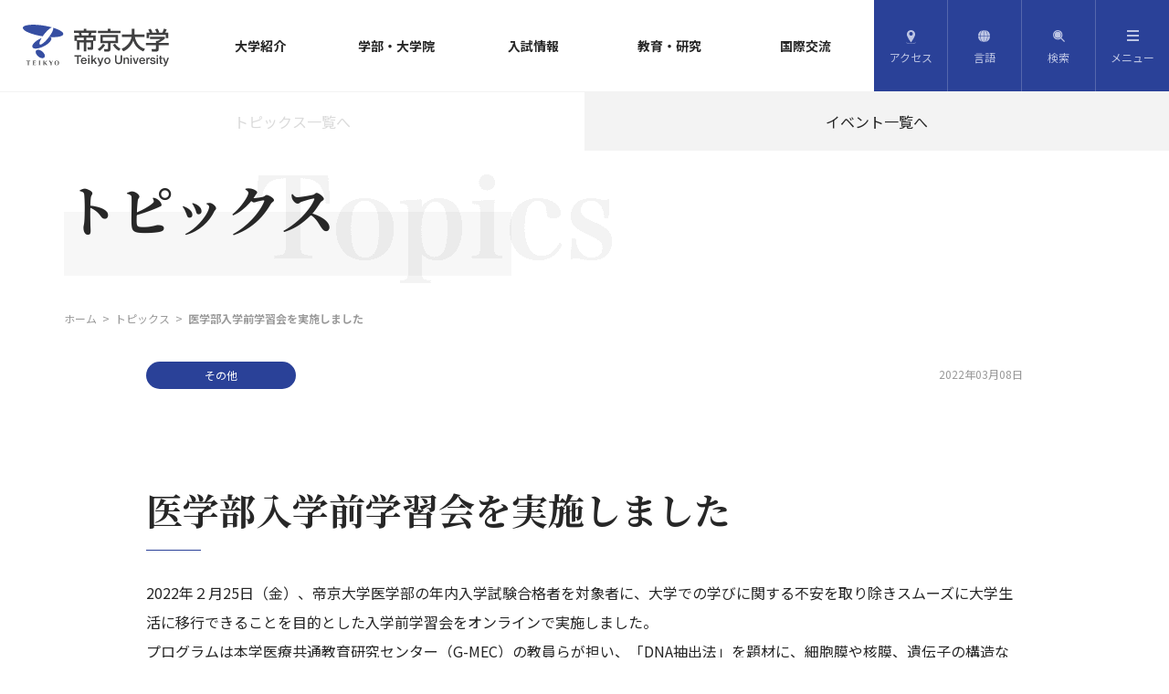

--- FILE ---
content_type: text/html; charset=UTF-8
request_url: https://www.teikyo-u.ac.jp/topics/2022/0308
body_size: 8609
content:
<!DOCTYPE html>
<html lang="ja"><head><link rel="alternate" hreflang="ja" href="https://www.teikyo-u.ac.jp/topics/2022/0308"><link rel="alternate" hreflang="en" href="https://www.teikyo-u.ac.jp/en/topics/2022/0308"><script src="//j.wovn.io/1" data-wovnio="key=6dVOua&amp;backend=true&amp;currentLang=ja&amp;defaultLang=ja&amp;urlPattern=path&amp;langCodeAliases=[]&amp;langParamName=wovn" data-wovnio-info="version=WOVN.php_1.13.2" async></script>
<meta charset="utf-8">
<meta name="viewport" content="width=device-width, initial-scale=1">
<meta name="format-detection" content="telephone=no"> <title>医学部入学前学習会を実施しました | 帝京大学</title> <meta http-equiv="content-type" content="text/html; charset=UTF-8">
<link rel="shortcut icon" href="https://www.teikyo-u.ac.jp/application/files/2815/8927/4150/favicon.ico" type="image/x-icon">
<link rel="icon" href="https://www.teikyo-u.ac.jp/application/files/2815/8927/4150/favicon.ico" type="image/x-icon">
<link rel="canonical" href="https://www.teikyo-u.ac.jp/topics/2022/0308"> <script type="text/javascript">
    var CCM_DISPATCHER_FILENAME = "/index.php";
    var CCM_CID = 2983;
    var CCM_EDIT_MODE = false;
    var CCM_ARRANGE_MODE = false;
    var CCM_IMAGE_PATH = "/concrete/images";
    var CCM_APPLICATION_URL = "https://www.teikyo-u.ac.jp";
    var CCM_REL = "";
    var CCM_ACTIVE_LOCALE = "ja_JP";
    var CCM_USER_REGISTERED = false;
</script> <meta property="og:title" content="医学部入学前学習会を実施しました">
<meta property="og:description" content>
<meta property="og:keywords" content>
<meta property="og:type" content="website">
<meta property="og:url" content="https://www.teikyo-u.ac.jp/topics/2022/0308">
<meta property="og:image" content="https://www.teikyo-u.ac.jp/application/files/6416/4670/2984/news_20220308_01.jpg">
<meta property="og:image:width" content="570">
<meta property="og:image:height" content="380">
<meta property="og:site_name" content="帝京大学">
<meta name="twitter:card" content="summary_large_image">
<meta name="twitter:title" content="医学部入学前学習会を実施しました">
<meta name="twitter:description" content>
<meta name="twitter:image" content="https://www.teikyo-u.ac.jp/application/files/6416/4670/2984/news_20220308_01.jpg">
<meta property="og:locale" content="ja_JP">
<meta property="og:updated_time" content="2024-08-14T09:20:12+09:00">
<link href="/concrete/css/fontawesome/all.css?ccm_nocache=4fac07958f4bb96eb3c88700b280dc3aed16a8e4" rel="stylesheet" type="text/css" media="all">
<link href="/concrete/css/features/navigation/frontend.css?ccm_nocache=4fac07958f4bb96eb3c88700b280dc3aed16a8e4" rel="stylesheet" type="text/css" media="all">
<script async src="https://s.yimg.jp/images/listing/tool/cv/ytag.js"></script> <script>
window.yjDataLayer = window.yjDataLayer || [];
function ytag() { yjDataLayer.push(arguments); }
ytag({"type":"ycl_cookie"});
</script> <script async src="https://www.googletagmanager.com/gtag/js?id=AW-819565565"></script> <script>
  window.dataLayer = window.dataLayer || [];
  function gtag(){dataLayer.push(arguments);}
  gtag('js', new Date());

  gtag('config', 'AW-819565565');
</script> <script>
!function(e,t,n,s,u,a){e.twq||(s=e.twq=function(){s.exe?s.exe.apply(s,arguments):s.queue.push(arguments);
},s.version='1.1',s.queue=[],u=t.createElement(n),u.async=!0,u.src='//static.ads-twitter.com/uwt.js',
a=t.getElementsByTagName(n)[0],a.parentNode.insertBefore(u,a))}(window,document,'script');
// Insert Twitter Pixel ID and Standard Event data below
twq('init','o6536');
twq('track','PageView');
</script> <script>
  !function(f,b,e,v,n,t,s)
  {if(f.fbq)return;n=f.fbq=function(){n.callMethod?
  n.callMethod.apply(n,arguments):n.queue.push(arguments)};
  if(!f._fbq)f._fbq=n;n.push=n;n.loaded=!0;n.version='2.0';
  n.queue=[];t=b.createElement(e);t.async=!0;
  t.src=v;s=b.getElementsByTagName(e)[0];
  s.parentNode.insertBefore(t,s)}(window, document,'script',
  'https://connect.facebook.net/en_US/fbevents.js');
  fbq('init', '715623266447064');
  fbq('track', 'PageView');
</script> <noscript><img height="1" width="1" style="display:none" src="https://www.facebook.com/tr?id=715623266447064&amp;ev=PageView&amp;noscript=1"></noscript> <script>(function(w,d,s,l,i){w[l]=w[l]||[];w[l].push({'gtm.start':
new Date().getTime(),event:'gtm.js'});var f=d.getElementsByTagName(s)[0],
j=d.createElement(s),dl=l!='dataLayer'?'&l='+l:'';j.async=true;j.src=
'//www.googletagmanager.com/gtm.js?id='+i+dl;f.parentNode.insertBefore(j,f);
})(window,document,'script','dataLayer','GTM-ZPJL');</script> <script async src="https://www.googletagmanager.com/gtag/js?id=AW-11045298609"></script> <script>
  window.dataLayer = window.dataLayer || [];
  function gtag(){dataLayer.push(arguments);}
  gtag('js', new Date());

  gtag('config', 'AW-11045298609');
</script> <script async src="https://s.yimg.jp/images/listing/tool/cv/ytag.js"></script> <script>
window.yjDataLayer = window.yjDataLayer || [];
function ytag() { yjDataLayer.push(arguments); }
ytag({
  "type":"yjad_retargeting",
  "config":{
    "yahoo_retargeting_id": "LD4VMLGO21",
    "yahoo_retargeting_label": "",
    "yahoo_retargeting_page_type": "",
    "yahoo_retargeting_items":[
      {item_id: '', category_id: '', price: '', quantity: ''}
    ]
  }
});
</script><link rel="stylesheet" href="https://cdnjs.cloudflare.com/ajax/libs/slick-carousel/1.9.0/slick.min.css">
<link rel="stylesheet" href="https://cdnjs.cloudflare.com/ajax/libs/c3/0.7.18/c3.css">
<link rel="stylesheet" href="https://cdn.jsdelivr.net/npm/modaal@0.4.3/dist/css/modaal.min.css">
<link rel="stylesheet" href="/application/themes/teikyo_univ/assets/styles/main.css">
<script src="//code.jquery.com/jquery-3.3.1.min.js"></script>
<script src="https://www.gstatic.com/charts/loader.js"></script>
<script src="https://cdnjs.cloudflare.com/ajax/libs/slick-carousel/1.9.0/slick.min.js"></script>
<script src="https://cdnjs.cloudflare.com/ajax/libs/object-fit-images/3.2.3/ofi.js"></script>
<script src="https://cdnjs.cloudflare.com/ajax/libs/picturefill/3.0.3/picturefill.js"></script>
<script src="https://cdnjs.cloudflare.com/ajax/libs/d3/5.16.0/d3.min.js"></script>
<script src="https://cdnjs.cloudflare.com/ajax/libs/c3/0.7.18/c3.js"></script>
<script src="https://cdn.jsdelivr.net/npm/modaal@0.4.4/dist/js/modaal.min.js"></script>
<script src="/application/themes/teikyo_univ/assets/scripts/main.js"></script> <script>!function(n){var o=window[n]=function(){var n=[].slice.call(arguments);return o.x?o.x.apply(0,n):o.q.push(n)};o.q=[],o.i=Date.now(),o.allow=function(){o.o="allow"},o.deny=function(){o.o="deny"}}("krt")</script> <script>!function(t,e,n){var r=this&&this.__spreadArray||function(t,e,n){if(n||2===arguments.length)for(var r,a=0,o=e.length;a<o;a++)!r&&a in e||(r||(r=Array.prototype.slice.call(e,0,a)),r[a]=e[a]);return t.concat(r||Array.prototype.slice.call(e))};n[e]&&(n[e].stop(),console.warn("[krt:compat] detect old tracker and remove it"),delete n[e]);var a=n[e]||(n[e]=[]),o=function(){for(var e=[],r=0;r<arguments.length;r++)e[r]=arguments[r];return n[t].apply(n,e)};["start","stop","action","event","goal","chat","admin","group","alias","ready","form","click","submit","cmd","emit","on","send","css","js","style","option","get","set","collection"].map((function(t){a[t]=function(){for(var e=[],n=0;n<arguments.length;n++)e[n]=arguments[n];return console.error.apply(console,r(["[krt:compat] not implmeneted",t],e,!1))}})),a.track=function(){for(var t=[],e=0;e<arguments.length;e++)t[e]=arguments[e];if(0!==t.length)return t[1]||(t[1]={}),t[1]._system||(t[1]._system={}),t[1]._system.compatible_tag=!0,o.apply(void 0,r(["send"],t,!1))},a.user=function(){for(var t=[],e=0;e<arguments.length;e++)t[e]=arguments[e];return t[0]||(t[0]={}),t[0]._system||(t[0]._system={}),t[0]._system.compatible_tag=!0,o.apply(void 0,r(["send","identify"],t,!1))},["buy","view","page"].map((function(t){return a[t]=function(){for(var e=[],n=0;n<arguments.length;n++)e[n]=arguments[n];return e[0]||(e[0]={}),e[0]._system||(e[0]._system={}),e[0]._system.compatible_tag=!0,o.apply(void 0,r(["send",t],e,!1))}})),a.link=function(e,r){var a=document.querySelector(e);a&&(r||(r={}),r._system||(r._system={}),r._system.compatible_tag=!0,r.href=a.getAttribute("href"),r.event_name||(r.event_name="link"),a.addEventListener("click",(function(){return n[t]("send",r.event_name,r)}),!0))},a.api_key="d5d612663440a59f7cba5d019aea65d8"}("krt","tracker",window)</script> <script async src="https://cdn-edge.karte.io/d5d612663440a59f7cba5d019aea65d8/edge.js"></script> 
</head>
<body> <noscript><iframe src="//www.googletagmanager.com/ns.html?id=GTM-ZPJL" height="0" width="0" style="display:none;visibility:hidden"></iframe></noscript> <script type="text/javascript">
piAId = '789373';
piCId = '1367';
piHostname = 'pi.pardot.com';
(function() {
function async_load(){
var s = document.createElement('script'); s.type = 'text/javascript';
s.src = ('https:' == document.location.protocol ? 'https://pi' : 'http://cdn') + '.pardot.com/pd.js';
var c = document.getElementsByTagName('script')[0]; c.parentNode.insertBefore(s, c);
}
if(window.attachEvent) { window.attachEvent('onload', async_load); }
else { window.addEventListener('load', async_load, false); }
})();
</script> <div class="wrapper ccm-page ccm-page-id-2983 page-type-topics page-template-topics-detail"> <header class="header js-header is-00"> <div class="header__inner js-header-inner"> <div class="header__col header__col--1"> <p class="header__logo"><a href="https://www.teikyo-u.ac.jp/"><img src="https://www.teikyo-u.ac.jp/application/files/5615/8520/6813/logo.svg" alt="帝京大学"></a></p> </div> <div class="header__col header__col--2"> <nav class="nav-global"> <ul> <li><a href="/university">大学紹介</a></li> <li><a href="/faculties">学部・大学院</a></li> <li><a href="/applicants">入試情報</a></li> <li><a href="/affiliate">教育・研究</a></li> <li><a href="/international">国際交流</a></li> </ul> </nav> </div> <div class="header__col header__col--3"> <nav class="nav-utility"> <ul> <li class="nav-utility__item nav-utility__item--access"> <a href="https://www.teikyo-u.ac.jp/campus/access">アクセス</a> </li> <li class="nav-utility__item nav-utility__item--language"> <button type="button" class="js-lang-trigger">言語</button> <div class="nav-utility__lang js-lang-content wovn-languages"> <ul> <li><span class="wovn-switch" data-value="ja">日本語</span></li> <li><span class="wovn-switch" data-value="en">EN</span></li> <li><a href="https://www.teikyo-u.ac.jp/korean/" tareget="_blank">한국어</a></li> <li><a href="https://www.teikyo-u.ac.jp/chinese/" tareget="_blank">中文(简体字)</a></li> </ul> </div> </li> <li class="nav-utility__item nav-utility__item--search"> <button type="button" class="js-search-trigger">検索</button> <div class="nav-utility__search js-search-content"> <form id="ss-form1" action="https://www.teikyo-u.ac.jp/search" method="get" accept-charset="UTF-8"> <div class="nav-utility__search-inner"> <input type="text" id="ss-query1" name="query" autocomplete="off" aria-autocomplete="off" placeholder="キーワードを入力してください"> <button type="submit" value="検索" onclick="document.charset='UTF-8';"><img src="https://www.teikyo-u.ac.jp/application/files/8715/8882/8550/icon-search.svg" alt="検索"></button> </div> </form> </div> </li> <li class="nav-utility__item nav-utility__item--menu"> <button type="button" class="js-menu-trigger"> <span class="nav-utility__icon"> <span class="nav-utility__bar nav-utility__bar--1"></span> <span class="nav-utility__bar nav-utility__bar--2"></span> <span class="nav-utility__bar nav-utility__bar--3"></span> </span> <span class="nav-utility__text"><span>メニュー</span></span> </button> </li> </ul> </nav> </div> <div class="menu js-menu-content"> <div class="menu__list"> <ul class="menu__list-inner"> <li class="menu__item menu__item--parent"> <a href="https://www.teikyo-u.ac.jp/university" class="menu__item-link js-menu-child-trigger"> <span class="menu__item-ja">大学紹介</span> <span class="menu__item-en">About Teikyo University</span> </a> <div class="menu__list-child menu__list-child--university js-menu-child-content"> <div class="menu__list-child-inner"> <ul class="menu__list-child-list"> <li class="menu__item-child menu__item-child--head"><a href="https://www.teikyo-u.ac.jp/university">大学紹介</a></li> <li class="menu__item-child"><a href="https://www.teikyo-u.ac.jp/university/message">学長 冲永佳史からのメッセージ</a></li> <li class="menu__item-child"><a href="https://www.teikyo-u.ac.jp/university/ed-policy">3つのポリシー</a></li> <li class="menu__item-child"><a href="https://www.teikyo-u.ac.jp/university/badge_song">校章と校歌</a></li> <li class="menu__item-child"><a href="https://www.teikyo-u.ac.jp/university/history">帝京大学の歴史</a></li> <li class="menu__item-child"><a href="https://www.teikyo-u.ac.jp/university/education">教育研究上の目的</a></li> <li class="menu__item-child"><a href="https://www.teikyo-u.ac.jp/university/basic_info">基本情報</a></li> <li class="menu__item-child"><a href="https://www.teikyo-u.ac.jp/university/medium_plan">中長期計画</a></li> <li class="menu__item-child"><a href="https://www.teikyo-u.ac.jp/university/action">帝京大学の取り組み</a></li> <li class="menu__item-child"><a href="https://www.teikyo-u.ac.jp/university/certification">認証評価・自己点検</a></li> <li class="menu__item-child"><a href="https://www.teikyo-u.ac.jp/university/publicity">広報活動</a></li> <li class="menu__item-child"><a href="https://www.teikyo-u.ac.jp/university/company">法人について</a></li> <li class="menu__item-child"><a href="https://www.teikyo-u.ac.jp/university/group_info">帝京大学グループ</a></li> <li class="menu__item-child"><a href="https://www.teikyo-u.ac.jp/university/donation">帝京大学みらい創造募金</a></li> <li class="menu__item-child"><a href="https://www3.med.teikyo-u.ac.jp/search/index.html" class="link-1 link-1--blank" target="_blank">研究者総覧</a></li> </ul> </div> </div> </li> <li class="menu__item menu__item--parent"> <a href="https://www.teikyo-u.ac.jp/faculties" class="menu__item-link js-menu-child-trigger"> <span class="menu__item-ja">学部・大学院</span> <span class="menu__item-en">Academics</span> </a> <div class="menu__list-child menu__list-child--faculties js-menu-child-content"> <div class="menu__list-child-inner"> <ul class="menu__list-child-list"> <li class="menu__item-child menu__item-child--head"><a href="https://www.teikyo-u.ac.jp/faculties">学部・大学院</a></li> <li class="menu__item-child"><a href="https://www.teikyo-u.ac.jp/faculties/medicine_d">医学部</a></li> <li class="menu__item-child"><a href="https://www.teikyo-u.ac.jp/faculties/pharmacy_d">薬学部</a></li> <li class="menu__item-child"><a href="https://www.teikyo-u.ac.jp/faculties/economy_d">経済学部</a></li> <li class="menu__item-child"><a href="https://www.teikyo-u.ac.jp/faculties/law_d">法学部</a></li> <li class="menu__item-child"><a href="https://www.teikyo-u.ac.jp/faculties/literature_d">文学部</a></li> <li class="menu__item-child"><a href="https://www.teikyo-u.ac.jp/faculties/f_language_d">外国語学部</a></li> <li class="menu__item-child"><a href="https://www.teikyo-u.ac.jp/faculties/education">教育学部</a></li> <li class="menu__item-child"><a href="https://www.teikyo-u.ac.jp/faculties/science_tech">理工学部</a></li> <li class="menu__item-child"><a href="https://www.teikyo-u.ac.jp/faculties/medical_tech">医療技術学部</a></li> <li class="menu__item-child"><a href="https://www.teikyo-u.ac.jp/faculties/f_medical_tech">福岡医療技術学部</a></li> <li class="menu__item-child"><a href="https://www.teikyo-u.ac.jp/faculties/medicine">医学研究科（大学院）</a></li> <li class="menu__item-child"><a href="https://www.teikyo-u.ac.jp/faculties/pharmacy">薬学研究科（大学院）</a></li> <li class="menu__item-child"><a href="https://www.teikyo-u.ac.jp/faculties/economy">経済学研究科（大学院）</a></li> <li class="menu__item-child"><a href="https://www.teikyo-u.ac.jp/faculties/law">法学研究科（大学院）</a></li> <li class="menu__item-child"><a href="https://www.teikyo-u.ac.jp/faculties/literature_m">文学研究科（大学院）</a></li> <li class="menu__item-child"><a href="https://www.teikyo-u.ac.jp/faculties/f_language">外国語研究科（大学院）</a></li> <li class="menu__item-child"><a href="https://www.teikyo-u.ac.jp/faculties/science_tech_m">理工学研究科（大学院）</a></li> <li class="menu__item-child"><a href="https://www.teikyo-u.ac.jp/faculties/medicine_tech">医療技術学研究科（大学院）</a></li> <li class="menu__item-child"><a href="https://www.teikyo-u.ac.jp/faculties/health_sciences">保健学研究科（大学院）</a></li> <li class="menu__item-child"><a href="https://www.teikyo-u.ac.jp/faculties/teaching">教職研究科（大学院）</a></li> <li class="menu__item-child"><a href="https://www.teikyo-u.ac.jp/faculties/sph">公衆衛生学研究科（大学院）</a></li> <li class="menu__item-child"><a href="https://www.teikyo-u.ac.jp/faculties/midwifery">助産学専攻科</a></li> <li class="menu__item-child"><a href="https://www.teikyo-u.ac.jp/faculties/correspondence">通信教育課程</a></li> <li class="menu__item-child"><a href="https://www.teikyo-u.ac.jp/faculties/junior_college">帝京大学短期大学</a></li> <li class="menu__item-child"><a href="https://www.teikyo-u.ac.jp/faculties/data_science">総合データ応用プログラム</a></li> <li class="menu__item-child"><a href="https://www.teikyo-u.ac.jp/faculties/health_data_science">医療データサイエンスプログラム</a></li> </ul> </div> </div> </li> <li class="menu__item menu__item--parent"> <a href="https://www.teikyo-u.ac.jp/applicants" class="menu__item-link js-menu-child-trigger"> <span class="menu__item-ja">入試情報</span> <span class="menu__item-en">Admissions</span> </a> <div class="menu__list-child menu__list-child--applicants js-menu-child-content"> <div class="menu__list-child-inner"> <ul class="menu__list-child-list"> <li class="menu__item-child menu__item-child--head"><a href="https://www.teikyo-u.ac.jp/applicants">入試情報</a></li> <li class="menu__item-child"><a href="https://www.teikyo-u.ac.jp/applicants/information">お知らせ</a></li> <li class="menu__item-child"><a href="https://www.teikyo-u.ac.jp/applicants/oc">オープンキャンパス</a></li> <li class="menu__item-child"><a href="https://www.teikyo-u.ac.jp/applicants/consultation_university">大学主催の相談会・説明会</a></li> <li class="menu__item-child"><a href="https://www.teikyo-u.ac.jp/applicants/consultation_other">その他の相談会・説明会</a></li> <li class="menu__item-child"><a href="https://www.teikyo-u.ac.jp/applicants/topics">入試トピックス</a></li> <li class="menu__item-child"><a href="https://www.teikyo-u.ac.jp/applicants/faculty">学部から探す</a></li> <li class="menu__item-child"><a href="https://www.teikyo-u.ac.jp/applicants/transfer_about">編入学試験</a></li> <li class="menu__item-child"><a href="https://www.teikyo-u.ac.jp/applicants/adult_about">社会人入試</a></li> <li class="menu__item-child"><a href="https://www.teikyo-u.ac.jp/applicants/return_about">海外帰国生入試</a></li> <li class="menu__item-child"><a href="https://www.teikyo-u.ac.jp/applicants/international">留学生に関する入試</a></li> <li class="menu__item-child"><a href="https://www.teikyo-u.ac.jp/applicants/junior_college">短期大学入試</a></li> <li class="menu__item-child"><a href="https://www.teikyo-u.ac.jp/applicants/graduate">大学院から探す</a></li> <li class="menu__item-child"><a href="https://www.teikyo-u.ac.jp/applicants/degreeprogram">大学院学位プログラムから探す</a></li> <li class="menu__item-child"><a href="https://www.teikyo-u.ac.jp/applicants/midwifery">助産学専攻科</a></li> <li class="menu__item-child"><a href="https://www.teikyo-u.ac.jp/applicants/correspondence">通信教育課程</a></li> <li class="menu__item-child"><a href="https://www.teikyo-u.ac.jp/applicants/individual">個別入学資格審査</a></li> <li class="menu__item-child"><a href="https://www.teikyo-u.ac.jp/applicants/place">試験場</a></li> <li class="menu__item-child"><a href="https://www.teikyo-u.ac.jp/applicants/scholarship">奨学金</a></li> <li class="menu__item-child"><a href="https://www.teikyo-u.ac.jp/applicants/past_exam">過去問題</a></li> <li class="menu__item-child"><a href="https://www.teikyo-u.ac.jp/applicants/qa">入試Q&amp;A</a></li> <li class="menu__item-child"><a href="https://www.teikyo-u.ac.jp/applicants/download">入学試験要項・出願書類</a></li> </ul> </div> </div> </li> <li class="menu__item menu__item--parent"> <a href="https://www.teikyo-u.ac.jp/affiliate" class="menu__item-link js-menu-child-trigger"> <span class="menu__item-ja">教育・研究</span> <span class="menu__item-en">Education and Research</span> </a> <div class="menu__list-child menu__list-child--affiliate js-menu-child-content"> <div class="menu__list-child-inner"> <ul class="menu__list-child-list"> <li class="menu__item-child menu__item-child--head"><a href="https://www.teikyo-u.ac.jp/affiliate">教育・研究</a></li> <li class="menu__item-child"><a href="https://www.teikyo-u.ac.jp/affiliate/research">研究活動</a></li> <li class="menu__item-child"><a href="https://www.teikyo-u.ac.jp/affiliate/subsidy">科研費・助成金</a></li> <li class="menu__item-child"><a href="https://www.teikyo-u.ac.jp/affiliate/license">特許の紹介</a></li> <li class="menu__item-child"><a href="https://www.teikyo-u.ac.jp/affiliate/ethic_committee">帝京大学医学系研究倫理委員会</a></li> <li class="menu__item-child"><a href="https://www.teikyo-u.ac.jp/affiliate/education">教育活動</a></li> <li class="menu__item-child"><a href="https://www.teikyo-u.ac.jp/affiliate/laboratory">研究所・センター</a></li> <li class="menu__item-child"><a href="https://www.teikyo-u.ac.jp/affiliate/acro">先端総合研究機構</a></li> </ul> </div> </div> </li> <li class="menu__item menu__item--parent"> <a href="https://www.teikyo-u.ac.jp/international" class="menu__item-link js-menu-child-trigger"> <span class="menu__item-ja">国際交流</span> <span class="menu__item-en">Global</span> </a> <div class="menu__list-child menu__list-child--international js-menu-child-content"> <div class="menu__list-child-inner"> <ul class="menu__list-child-list"> <li class="menu__item-child menu__item-child--head"><a href="https://www.teikyo-u.ac.jp/international">国際交流</a></li> <li class="menu__item-child"><a href="https://www.teikyo-u.ac.jp/international/introduction">国際交流の体制</a></li> <li class="menu__item-child"><a href="https://www.teikyo-u.ac.jp/international/planning">帝京大学からの留学</a></li> <li class="menu__item-child"><a href="https://www.teikyo-u.ac.jp/international/s_abroad">海外留学・海外研修プログラム</a></li> <li class="menu__item-child"><a href="https://www.teikyo-u.ac.jp/international/campus">学内でできる国際交流</a></li> <li class="menu__item-child"><a href="https://www.teikyo-u.ac.jp/international/procedure">外国人留学生が必要な手続きと支援</a></li> <li class="menu__item-child"><a href="https://www.teikyo-u.ac.jp/international/foreignstudent_interview">留学生VOICE</a></li> </ul> </div> </div> </li> <li class="menu__item menu__item--parent"> <a href="https://www.teikyo-u.ac.jp/contribution" class="menu__item-link js-menu-child-trigger"> <span class="menu__item-ja">産学官連携</span> <span class="menu__item-en">Industry Academia Government Collaboration</span> </a> <div class="menu__list-child menu__list-child--contribution js-menu-child-content"> <div class="menu__list-child-inner"> <ul class="menu__list-child-list"> <li class="menu__item-child menu__item-child--head"><a href="https://www.teikyo-u.ac.jp/contribution">産学官連携</a></li> <li class="menu__item-child"><a href="https://www.teikyo-u.ac.jp/contribution/industry">産学官連携の目的</a></li> <li class="menu__item-child"><a href="https://www.teikyo-u.ac.jp/contribution/medical_base">医療拠点の紹介</a></li> <li class="menu__item-child"><a href="https://www.teikyo-u.ac.jp/contribution/regional">地域連携</a></li> <li class="menu__item-child"><a href="https://www.teikyo-u.ac.jp/contribution/cooperation">高大連携</a></li> <li class="menu__item-child"><a href="https://www.teikyo-u.ac.jp/contribution/s_contribution">スポーツを通じた社会貢献</a></li> <li class="menu__item-child"><a href="https://www.teikyo-u.ac.jp/contribution/kouza">寄付講座</a></li> <li class="menu__item-child"><a href="https://www.teikyo-u.ac.jp/contribution/prosports">プロスポーツチームとの連携</a></li> </ul> </div> </div> </li> <li class="menu__item menu__item--parent"> <a href="https://www.teikyo-u.ac.jp/studentlife" class="menu__item-link js-menu-child-trigger"> <span class="menu__item-ja">学生生活・キャリア</span> <span class="menu__item-en">Student Life and Career</span> </a> <div class="menu__list-child menu__list-child--studentlife js-menu-child-content"> <div class="menu__list-child-inner"> <ul class="menu__list-child-list"> <li class="menu__item-child menu__item-child--head"><a href="https://www.teikyo-u.ac.jp/studentlife">学生生活・キャリア</a></li> <li class="menu__item-child"><a href="https://www.teikyo-u.ac.jp/studentlife/edu_support">さまざまな教育支援</a></li> <li class="menu__item-child"><a href="https://www.teikyo-u.ac.jp/studentlife/life_support">学生生活サポート</a></li> <li class="menu__item-child"><a href="https://www.teikyo-u.ac.jp/studentlife/career">キャリア形成・就職活動サポート</a></li> <li class="menu__item-child"><a href="https://www.teikyo-u.ac.jp/studentlife/qualification_support">資格・教職課程・取得支援</a></li> <li class="menu__item-child"><a href="https://www.teikyo-u.ac.jp/studentlife/for_company">採用担当の方へ</a></li> <li class="menu__item-child"><a href="https://www.teikyo-u.ac.jp/studentlife/schedule">学年暦</a></li> <li class="menu__item-child"><a href="https://www.teikyo-u.ac.jp/studentlife/festival">大学祭</a></li> <li class="menu__item-child"><a href="https://www.teikyo-u.ac.jp/studentlife/club">クラブ・サークル</a></li> </ul> </div> </div> </li> <li class="menu__item menu__item--parent"> <a href="https://www.teikyo-u.ac.jp/campus" class="menu__item-link js-menu-child-trigger"> <span class="menu__item-ja">キャンパス・施設</span> <span class="menu__item-en">Campus and Facility</span> </a> <div class="menu__list-child menu__list-child--campus js-menu-child-content"> <div class="menu__list-child-inner"> <ul class="menu__list-child-list"> <li class="menu__item-child menu__item-child--head"><a href="https://www.teikyo-u.ac.jp/campus">キャンパス・施設</a></li> <li class="menu__item-child"><a href="https://www.teikyo-u.ac.jp/campus/access">アクセス</a></li> <li class="menu__item-child"><a href="https://www.teikyo-u.ac.jp/campus/itabashi_campus">板橋キャンパス</a></li> <li class="menu__item-child"><a href="https://www.teikyo-u.ac.jp/campus/hachioji_campus">八王子キャンパス</a></li> <li class="menu__item-child"><a href="https://www.teikyo-u.ac.jp/campus/utsunomiya_campus">宇都宮キャンパス</a></li> <li class="menu__item-child"><a href="https://www.teikyo-u.ac.jp/campus/fukuoka_campus">福岡キャンパス</a></li> <li class="menu__item-child"><a href="https://www.teikyo-u.ac.jp/campus/kasumigaseki_campus">霞ヶ関キャンパス</a></li> <li class="menu__item-child"><a href="https://www.teikyo-u.ac.jp/campus/seminar_house">帝京大学箱根セミナーハウス</a></li> </ul> </div> </div> </li> <li class="menu__item menu__item--normal"><a href="https://www.teikyo-u.ac.jp/society">帝京大学で学びたい方</a></li> <li class="menu__item menu__item--normal"><a href="https://www.teikyo-u.ac.jp/student">在学生の方</a></li> <li class="menu__item menu__item--normal"><a href="https://www.teikyo-u.ac.jp/graduate">卒業生の方</a></li> <li class="menu__item menu__item--normal"><a href="https://www.teikyo-u.ac.jp/parent">保護者の方</a></li> <li class="menu__item menu__item--normal"><a href="https://www.teikyo-u.ac.jp/company">企業・メディアの方</a></li> <li class="menu__item menu__item--normal"><a href="https://www.teikyo-u.ac.jp/teacher">教員・研究者の方</a></li> <li class="menu__item menu__item--opencampus"><a href="https://www.teikyo-u.ac.jp/report"><img src="https://www.teikyo-u.ac.jp/application/files/6416/8068/0214/side_bnr_spcialreport.jpg" alt="SpecialReport"></a></li> <li class="menu__item menu__item--documents"><a href="https://www.teikyo-u.ac.jp/documents">資料請求</a></li> <li class="menu__item menu__item--contact"><a href="https://www.teikyo-u.ac.jp/contact">お問い合わせ</a></li> <li class="menu__item menu__item--lang"> <dl> <dt>言語</dt> <dd class="wovn-languages"> <ul> <li><span class="wovn-switch" data-value="ja">日本語</span></li> <li><span class="wovn-switch" data-value="en">EN</span></li> <li><a href="https://www.teikyo-u.ac.jp/korean/index.html" tareget="_blank">한국어</a></li> <li><a href="https://www.teikyo-u.ac.jp/chinese/index.html" tareget="_blank">中文(简体字)</a></li> </ul> </dd> </dl> </li> <li class="menu__item menu__item--other"><a href="https://www.teikyo-u.ac.jp/topics">トピックス・イベント</a></li> <li class="menu__item menu__item--other"><a href="https://www3.med.teikyo-u.ac.jp/search/index.html" target="_blank">研究者総覧</a></li> <li class="menu__item menu__item--other"><a href="https://www.teikyo-u.ac.jp/recruit">採用情報</a></li> </ul> </div> </div> </div> <div class="nav-global-sp js-nav-global-sp"> <div class="nav-global-sp__inner js-nav-global-sp-inner"> </div> </div> </header> <link rel="stylesheet" href="https://unpkg.com/swiper@8.4.7/swiper-bundle.min.css">
<script src="https://unpkg.com/swiper@8.4.7/swiper-bundle.min.js"></script>
<script src="/assets/scripts/top/main.js" defer></script> <div class="contents"> <div class="nav-news"> <ul class="nav-news__list"> <li class="nav-news__item"><span>トピックス一覧へ</span></li> <li class="nav-news__item"><a href="https://www.teikyo-u.ac.jp/event">イベント一覧へ</a></li> </ul> </div> <div class="news-main-visual"> <div class="news-main-visual__inner"> <h1 class="news-main-visual__head news-main-visual__head--topics"><span>トピックス</span></h1> </div> </div> <div class="breadcrumbs pc-only"> <ul><li><a href="https://www.teikyo-u.ac.jp/" target="_self">ホーム</a></li><li><a href="https://www.teikyo-u.ac.jp/topics" target="_self">トピックス</a></li><li><em>医学部入学前学習会を実施しました</em></li></ul> </div> <div class="contents__inner"> <div class="content-1"> <div class="topics-detail-head"> <div class="topics-detail-head__col-1"> <div class="list-tag topics-detail-tag"> <ul class="list-tag__inner"> <li><span>その他</span></li> </ul> </div> </div> <div class="topics-detail-head__col-2"> <p class="topics-detail-head__date">2022年03月08日</p> </div> </div> <h2 class="head-2 head-2--left"><span class="head-2__main">医学部入学前学習会を実施しました</span></h2> <p>2022年２月25日（金）、帝京大学医学部の年内入学試験合格者を対象者に、大学での学びに関する不安を取り除きスムーズに大学生活に移行できることを目的とした入学前学習会をオンラインで実施しました。<br> プログラムは本学医療共通教育研究センター（G-MEC）の教員らが担い、「DNA抽出法」を題材に、細胞膜や核膜、遺伝子の構造など分子細胞生物学の基礎について講義や実習を行いました。とらふぐのDNAの抽出およびDNAの電気泳動実験では細胞やDNAの分子構造や化学反応の仕組みを踏まえながら、実験手続きのなぜを説明し、より深い理解を得られる実演し、また普段なかなか訪れることのない研究施設のライブ見学のほか、大学のグローバル化を念頭にAcademic Englishについても言及し、大学入学後に多く触れることになる英文テキストや英語論文の読み方のポイントについて解説を行うなど充実したプログラムとなりました。<br> 担当教員からは「参加者のみなさんが、真剣に学習されたことを大変嬉しく思います。今回は、新型コロナウイルス感染症感染防止対策のためオンラインでの実施となりましたが、4月から実際にお会いできることを楽しみにしております」とコメントをいただきました。</p> <p><a class="link-1" href="https://www.teikyo-u.ac.jp/affiliate/laboratory/g_mec" style="background-color: rgb(255, 255, 255);" target="_blank">医療共通教育研究センター（G-MEC）ついてはこちら</a></p> <div class="grid grid--3"> <div class="grid__inner"> <div class="grid__col"> <figure class="image"> <img src="https://www.teikyo-u.ac.jp/application/files/6416/4670/2984/news_20220308_01.jpg" alt="当日の様子01"> </figure> </div> <div class="grid__col"> <figure class="image"> <img src="https://www.teikyo-u.ac.jp/application/files/2316/4664/4507/news_20220308_02.jpg" alt="当日の様子02"> </figure> </div> <div class="grid__col"> <figure class="image"> <img src="https://www.teikyo-u.ac.jp/application/files/1916/4669/9044/news_20220308_03.jpg" alt="当日の様子03"> </figure> </div> <div class="grid__col"> <figure class="image"> <img src="https://www.teikyo-u.ac.jp/application/files/5816/4669/9052/news_20220308_04.jpg" alt="当日の様子04"> </figure> </div> <div class="grid__col"> <figure class="image"> <img src="https://www.teikyo-u.ac.jp/application/files/4216/4664/4508/news_20220308_05.jpg" alt="当日の様子05"> </figure> </div> <div class="grid__col"> <figure class="image"> <img src="https://www.teikyo-u.ac.jp/application/files/7016/4664/4508/news_20220308_06.jpg" alt="当日の様子06"> </figure> </div> </div> </div> <p class="align-c"><a href="/topics" class="btn-1"><span>トピックス一覧へ</span></a></p> </div> </div> </div> <div class="breadcrumbs sp-only"> <ul><li><a href="https://www.teikyo-u.ac.jp/" target="_self">ホーム</a></li><li><a href="https://www.teikyo-u.ac.jp/topics" target="_self">トピックス</a></li></ul> </div> <footer class="footer js-footer"> <p class="link-pagetop js-link-pagetop"><a href="#"><img src="/application/themes/teikyo_univ/assets/images/footer/pagetop.png" alt="Pagetop"></a></p> <div class="footer-banner"> <div class="footer-banner__inner"> <ul class="js-footer-banner"> <li> <a href="https://www3.med.teikyo-u.ac.jp/search/index.html" target="_blank"> <img src="https://www.teikyo-u.ac.jp/application/files/2316/8056/9901/footer_banner_22.jpg" alt="研究者総覧"> </a> </li> <li> <a href="https://store.shopping.yahoo.co.jp/teikyo-store/" target="_blank"> <img src="https://www.teikyo-u.ac.jp/application/files/8516/1872/1668/footer-banner-06.jpg" alt="帝京ストア"> </a> </li> <li> <a href="https://www.teikyo-u.ac.jp/university/donation" target> <img src="https://www.teikyo-u.ac.jp/application/files/8616/1872/1752/footer-banner-11.jpg" alt="ご支援をお考えの方へ　帝京大学みらい創造募金"> </a> </li> <li> <a href="https://www.teikyo-u.ac.jp/affiliate/research/seeds" target> <img src="https://www.teikyo-u.ac.jp/application/files/2216/1872/1715/footer-banner-09.jpg" alt="研究シーズ集、医療ニーズ集"> </a> </li> <li> <a href="https://collegemarket.jp/collections/teikyo" target="_blank"> <img src="https://www.teikyo-u.ac.jp/application/files/5217/4677/2399/footer_bnr_teikyomarket.jpg" alt="TEIKYO MARKET"> </a> </li> <li> <a href="http://rikejo.riko.teikyo-u.ac.jp/RikeiYouth/index.html" target="_blank"> <img src="https://www.teikyo-u.ac.jp/application/files/4516/1872/1695/footer-banner-07.png" alt="はばたけ理系Youth"> </a> </li> <li> <a href="https://www.teikyo-u.ac.jp/university/basic_info/gratuitous_education" target> <img src="https://www.teikyo-u.ac.jp/application/files/7716/1872/1733/footer-banner-10.jpg" alt="高等教育の修学支援新制度"> </a> </li> <li> <a href="https://www.teikyo-u.ac.jp/campus/hachioji_campus/telaco" target> <img src="https://www.teikyo-u.ac.jp/application/files/9316/2674/1138/footer-banner-15-1.jpg" alt="Telaco"> </a> </li> <li> <a href="http://www.teikyo.jp/ouchi/index.html" target="_blank"> <img src="https://www.teikyo-u.ac.jp/application/files/3117/0588/4295/footer-banner-20_20240122.jpg" alt="OUCHI COMMONS（オウチコモンズ）"> </a> </li> <li> <a href="http://teikyo.jp/museum/" target> <img src="https://www.teikyo-u.ac.jp/application/files/5116/1888/5163/footer-banner-16.jpg" alt="TUM 帝京大学総合博物館"> </a> </li> <li> <a href="http://www.teikyo.jp/hakone_seminar/" target="_blank"> <img src="https://www.teikyo-u.ac.jp/application/files/8616/3644/1292/footer-banner-21.jpg" alt="箱根セミナーハウス"> </a> </li> <li> <a href="https://lp.kishapon.com/teikyo-u/" target="_blank"> <img src="https://www.teikyo-u.ac.jp/application/files/7716/1872/1824/footer-banner-17.jpg" alt="帝京大学への寄付となるきしゃぽんリサイクル募金"> </a> </li> <li> <a href="https://www.teikyo-u.ac.jp/affiliate/laboratory/laboratory_o/recurrent" target> <img src="https://www.teikyo-u.ac.jp/application/files/8816/1872/1864/footer-banner-18.jpg" alt="帝京大学リカレントカレッジ"> </a> </li> </ul> </div> </div> <div class="footer__inner"> <div class="footer-row-1"> <div class="footer-row-1__col footer-row-1__col--1"> <p class="footer__title"><span class="footer__title-ja">帝京大学</span><span class="footer__title-en">Teikyo University</span></p> </div> <div class="footer-row-1__col footer-row-1__col--2"> <p class="footer__address">〒173-8605 東京都板橋区加賀2-11-1</p> </div> <div class="footer-row-1__col footer-row-1__col--3"> <ul class="footer__sns"> <li><a href="https://www.facebook.com/pages/%E5%B8%9D%E4%BA%AC%E5%A4%A7%E5%AD%A6Teikyo-University/375355882564075" target="_blank"><img src="https://www.teikyo-u.ac.jp/application/files/7215/8261/8196/icon-facebook.png" alt="Facebook"></a></li> <li><a href="https://www.youtube.com/user/teikyomate" target="_blank"><img src="https://www.teikyo-u.ac.jp/application/files/9515/8261/8193/icon-youtube.png" alt="YouTube"></a></li> <li><a href="https://www.instagram.com/teikyo_university/" target="_blank"><img src="https://www.teikyo-u.ac.jp/application/files/9515/8261/8211/icon-instagram.png" alt="Instagram"></a></li> <li><a href="https://lin.ee/4L2623p" target="_blank"><img src="https://www.teikyo-u.ac.jp/application/files/9216/1360/6941/icon-line.png" alt="LINE"></a></li> </ul> </div> </div> <div class="footer-row-2"> <ul class="footer__nav-global"> <li><a href="https://www.teikyo-u.ac.jp/society">帝京大学で学びたい方</a></li> <li><a href="https://www.teikyo-u.ac.jp/student">在学生の方</a></li> <li><a href="https://www.teikyo-u.ac.jp/graduate">卒業生の方</a></li> <li><a href="https://www.teikyo-u.ac.jp/parent">保護者の方</a></li> <li><a href="https://www.teikyo-u.ac.jp/company">企業・メディアの方</a></li> <li><a href="https://www.teikyo-u.ac.jp/teacher">教員・研究者の方</a></li> </ul> </div> <div class="footer-row-3"> <div class="footer-row-3__col footer-row-3__col--1"> <ul class="footer__nav-utility"> <li><a href="https://www.teikyo-u.ac.jp/recruit">採用情報</a></li> <li><a href="https://www.teikyo-u.ac.jp/disclosure">情報公表</a></li> </ul> </div> <div class="footer-row-3__col footer-row-3__col--2"> <ul class="footer__nav-utility"> <li><a href="https://www.teikyo-u.ac.jp/contact">お問い合わせ</a></li> <li><a href="https://www.teikyo-u.ac.jp/site_policy">サイトポリシー</a></li> <li><a href="https://www.teikyo-u.ac.jp/privacy_policy">プライバシーポリシー</a></li> <li><a href="https://www.teikyo-u.ac.jp/sitemap">サイトマップ</a></li> </ul> </div> </div> <p class="footer__copyright">© Teikyo University. All Rights Reserved.</p> </div> </footer> </div> <script type="text/javascript">
  (function () {
    var tagjs = document.createElement("script");
    var s = document.getElementsByTagName("script")[0];
    tagjs.async = true;
    tagjs.src = "//s.yjtag.jp/tag.js#site=qsMXsBO";
    s.parentNode.insertBefore(tagjs, s);
  }());
</script> <noscript> <iframe src="//b.yjtag.jp/iframe?c=qsMXsBO" width="1" height="1" frameborder="0" scrolling="no" marginheight="0" marginwidth="0"></iframe>
</noscript><script type="text/javascript" src="/concrete/js/features/navigation/frontend.js?ccm_nocache=4fac07958f4bb96eb3c88700b280dc3aed16a8e4"></script> <script>
!function(e,t,n,s,u,a){e.twq||(s=e.twq=function(){s.exe?s.exe.apply(s,arguments):s.queue.push(arguments);
},s.version='1.1',s.queue=[],u=t.createElement(n),u.async=!0,u.src='//static.ads-twitter.com/uwt.js',
a=t.getElementsByTagName(n)[0],a.parentNode.insertBefore(u,a))}(window,document,'script');
// Insert Twitter Pixel ID and Standard Event data below
twq('init','nvr4r');
twq('track','PageView');
</script> </body>
</html>


--- FILE ---
content_type: image/svg+xml
request_url: https://www.teikyo-u.ac.jp/application/themes/teikyo_univ/assets/images/header/icon-access.svg
body_size: -53
content:
<svg xmlns="http://www.w3.org/2000/svg" viewBox="0 0 26.102 35.5"><g data-name="レイヤー 2"><g data-name="レイヤー 1"><path d="M13.051 0A10.878 10.878 0 002.173 10.878c0 6.007 10.878 20.918 10.878 20.918s10.878-14.911 10.878-20.918A10.878 10.878 0 0013.05 0zm0 14.224a4.811 4.811 0 114.811-4.81 4.811 4.811 0 01-4.811 4.81z" fill="#bdc5e4"/><path d="M25.602 31.939c0 1.69-5.62 3.061-12.551 3.061S.5 33.63.5 31.939" fill="none" stroke="#bdc5e4" stroke-miterlimit="10"/></g></g></svg>

--- FILE ---
content_type: application/javascript
request_url: https://www.teikyo-u.ac.jp/assets/scripts/top/main.js
body_size: -117
content:
let swiper;
function initSwiper(){let isWideScreen=window.innerWidth>768;swiper=new Swiper(".js-top-topics-slider",{slidesPerView:3,slidesPerGroup:3,loop:isWideScreen,navigation:{nextEl:".swiper-button-next",prevEl:".swiper-button-prev"},pagination:{el:".swiper-pagination",clickable:!0},breakpoints:{769:{slidesPerView:3,spaceBetween:30,slidesPerGroup:3}}});}
new Swiper(".js-top-banner-2",{slidesPerView:2,slidesPerGroup:2,spaceBetween:20,loop:!0,navigation:{nextEl:".swiper-button-next",prevEl:".swiper-button-prev"},pagination:{el:".swiper-pagination-2",clickable:!0},breakpoints:{769:{slidesPerView:4,spaceBetween:20,slidesPerGroup:4}}});
document.addEventListener("DOMContentLoaded",function(){initSwiper();});
window.addEventListener("resize",function(){if(swiper){swiper.destroy();}initSwiper();});

--- FILE ---
content_type: image/svg+xml
request_url: https://www.teikyo-u.ac.jp/application/themes/teikyo_univ/assets/images/header/icon-documents.svg
body_size: -189
content:
<svg xmlns="http://www.w3.org/2000/svg" viewBox="0 0 39 33.082"><g data-name="レイヤー 2"><path d="M19 33.082c-8-5-19-4-19-4v-29s15-1 19 4zm1 0c8-5 19-4 19-4v-29s-15-1-19 4z" fill="#bdbdbd" data-name="レイヤー 1"/></g></svg>

--- FILE ---
content_type: application/javascript; charset=utf-8
request_url: https://cdn-edge.karte.io/d5d612663440a59f7cba5d019aea65d8/edge.js
body_size: 15197
content:
(async()=>{function t(t,e){var n={};for(var i in t)Object.prototype.hasOwnProperty.call(t,i)&&e.indexOf(i)<0&&(n[i]=t[i]);if(null!=t&&"function"==typeof Object.getOwnPropertySymbols){var o=0;for(i=Object.getOwnPropertySymbols(t);o<i.length;o++)e.indexOf(i[o])<0&&Object.prototype.propertyIsEnumerable.call(t,i[o])&&(n[i[o]]=t[i[o]])}return n}const e=t=>Object.assign({v:1},t),n="send_event",i="event_res",o="send_customer",r="talk",s="cmp_status_changed",c="meta-changed",a="local",u="loc-changed",l="visibility-changed",d="ierr",h="visid-detected",f="ktid-detected",v="local_settings",m="request_optout",p="request_reset_visitor",w=e({name:"global-dispatcher",pub:[n,o,r,a,v,p],sub:[]}),g=e({name:"sender",pub:[i,c],sub:[n,l,s,f,h],storage:!0}),_=e({name:"ktid",pub:[f],sub:[]}),b=e({name:"detect",pub:[h],sub:[p],storage:!0}),y=e({name:"page-watcher",pub:[l,u],sub:[]}),O=e({name:"error-tracker",pub:[],sub:[d]}),k=e({name:"customer-db",pub:[],sub:[o,h,v,m]}),S=e({name:"krt_segments",pub:[],sub:[i,m],storage:!0}),j=e({name:"krt_plugin_user_identifier",pub:[n],sub:[]}),$=e({name:"auto_logout",pub:[n],sub:[n,l,u],storage:!0}),N="0123456789ABCDEFGHIJKLMNOPQRSTUVWXYZabcdefghijklmnopqrstuvwxyz_",E=(t=15)=>{let e;return e=window.crypto?t=>crypto.getRandomValues(t):t=>[...Array(t.byteLength).keys()].map((()=>~~(63*Math.random()))),[...e(new Uint8Array(t))].map((t=>N[t%63])).join("")};const D=t=>M(t).toString(36),M=(t,e=5381,n=t.length)=>{for(;n;)e=33*e^t.charCodeAt(--n);return e>>>0},T="?",P={Edge:[/edg(?:[ea]?|ios)\/(\d+?)\./i],Opera:[/op(?:r|t)\/(\d+?)\./i],Firefox:[/f(?:irefox|xios)\/(\d+?)\./i],Chrome:[/c(?:hrome|rios|rmo)\/(\d+?)\./i],Safari:[/safari/i,/version\/(\d+?)\./i],IE:[/(?:msie\s|trident.+[:\s])(\d+?)\./i]},x={iPad:/ipad/i,iPhone:/iphone/i,Android:/android/i,Windows:/windows nt/i,"OS X":/os x \d+[._]\d+/i,Linux:/linux/i},C=t=>{const e=I(t);return{full:t,brand:e,version:R(t,e),platform:J(t)}},I=t=>{var e,n;return null!==(n=null===(e=Object.entries(P).find((([e,n])=>n.some((e=>e.test(t))))))||void 0===e?void 0:e[0])&&void 0!==n?n:T};function R(t,e){var n,i,o,r;return P[e]?null!==(i=null===(n=P[e].slice(-1)[0].exec(t))||void 0===n?void 0:n[1])&&void 0!==i?i:T:null!==(r=null===(o=t.match(/version[\\/ ](\d+?)\./i))||void 0===o?void 0:o[1])&&void 0!==r?r:T}const J=t=>{var e,n;return null!==(n=null===(e=Object.entries(x).find((([,e])=>e.test(t))))||void 0===e?void 0:e[0])&&void 0!==n?n:T},A=63072e3;function U(t,e,n,i,o=A,r=(t=>{document.cookie=t})){let s=`${`${encodeURIComponent(t)}=${encodeURIComponent(e)}`}; path=${i}; domain=${n}; max-age=${o}`;return"https:"===location.protocol&&(s+="; Secure"),r(s),F(t)===e}const L="=";function F(t,e=document.cookie){const n=e.split(/ *; */).find((e=>e.startsWith(t+L)));if(n)return n.split(L)[1]}function K(t,e,n,i){if(t){const o=V(t,e);if(o&&q(o,n,i))return o}return function(t,e,n){const i=t.split(".").reverse();let o=i.shift();for(const t of i)if(o=o?t+"."+o:t,q(o,e,n))return o;return t}(e,n,i)}const q=(t,e,n)=>{const i="REM"+Math.random().toString(32).substring(2);n(i,t,t,"/",1);const o=!!e(i);return n(i,"",t,"/",0),o},V=(t,e)=>{if(e.endsWith(t))return t},W=new Map,z=1;function B(t,e,n,i=z){const o=`${t}:${n}:${e}:v${i}`;if(W.has(o))return W.get(o);const r=G(o).toString(32);return W.set(o,r),r}const G=t=>{let e=t.length,n=5381;for(;e;)n=33*n^t.charCodeAt(--e);return n>>>0},Q=t=>"0:"+B(X(t),t.unit,t.stats),H=t=>"tw:"+t,X=t=>`event.${t.event}.${t.path}`,Y=(t,e,n)=>{switch(e&&e(t),t[0]){case 14:{const[,,i]=t;Y(i,e,n);break}case 12:for(const i of Object.values(t[3]))Y(i,e,n);break;case 10:Y(t[4],e,n),Y(t[5],e,n)}n&&n(t)},Z={},tt=(t,e,n)=>{var i;switch(t[0]){case 13:{const[,n,i]=t;if(null==e[i])throw Error("NotFound:"+i);const o=e[i];return it(o,n)||nt(o,n),o}case 14:{const[,,i]=t;return!tt(i,e,n)}case 11:return t[2];case 12:{const[,o,r,s]=t,c=null!==(i=Z[r])&&void 0!==i?i:null==n?void 0:n[r];if(!c)throw Error("unknown api: "+r);const a=Object.entries(s).map((([t,i])=>[t,tt(i,e,n)])),u=c[0](Object.fromEntries(a));return it(u,c[1])||nt(u,c[1]),u}case 10:{const[,i,o,r,s,c]=t,a=tt(s,e,n),u=tt(c,e,n);return et(a,r,u)}default:throw Error("unknown node kind")}},et=(t,e,n)=>{switch(e){case 32:return t===n;case 33:return t!==n;case 34:return t<n;case 35:return t<=n;case 36:return t>n;case 37:return t>=n;case 30:return!(!t||!n);case 31:return!(!t&&!n);case 38:return RegExp(n).test(t);default:throw Error("unknown op")}},nt=(t,e)=>{throw Error(`Unexpected: ${JSON.stringify(t)}:  ${e}`)},it=(t,e)=>{const n=typeof t;switch(e){case 1:return"boolean"===n;case 2:return"number"===n;case 3:return"string"===n;default:return!0}},ot=(t,e)=>{if(!t.trigger)return()=>!0;const[n,i]=rt(t);let o=null;return(r,s)=>{if(null!==o&&s.size>0){if(!((t,e)=>{for(const n of e)if(t.has(n))return!0;return!1})(n,s))return o}return o=(n=>{const o={};for(const[t,e]of i){const i=n.get(e);if(null==i)return null;o[t]=i}return tt(t.trigger,o,e)})(r),!!o}},rt=t=>{const e=new Map,n=new Set,i=(t.trigger?(t=>{const e=[];return Y(t,(t=>{13===t[0]&&e.push(t)})),e})(t.trigger):[]).map((([,,t])=>t)),o=(t.values||[]).filter((t=>i.includes(t[2])));for(const[t,,i,r]of o){if(1===t){const t="1:"+X(r);e.set(i,t),n.add(t)}if(0===t){const t=Q(r);e.set(i,t),n.add(t),n.add(H(r.unit)),r.aggr&&n.add(H(r.aggr))}}return[new Set(n),e]},st=(t,e,n,i,o)=>{const r=new Map,s=at(t,o),[c,a,u]=ct(t);if(e){const t=Date.now();for(const n of e.t){const i=e.u(n,t);r.set(n,i)}}return{l:t=>{const o=new Set;if(c.has(t.topic)){const n=((t,e)=>{const n=[],i=(t,e)=>{if("object"==typeof e&&null!==e)for(const[n,o]of Object.entries(e))i(`${t?t+".":""}${n}`,o);n.push([t,e])};return i(e,t),n})(t.payload,"event."+t.topic),s=n.filter((([t])=>a.has(t)));for(const[t,e]of s){const n="1:"+t;r.get(n)!==e&&(r.set(n,e),o.add(n))}const c=n.some((([t])=>u.has(t)));if(e&&c){const t=Date.now(),s=e.m(n);Promise.resolve(e.p(s)).catch(i).then((()=>{console.log("[dimension] write done",s)})),s.tw.forEach((t=>o.add(H(t)))),s.keys.forEach((t=>o.add((t=>"0:"+t)(t))));for(const n of e.t){const i=e.u(n,t);r.get(n)!==i&&(r.set(n,i),o.add(n))}}}return o.size>0&&n(o),t},m:(e=new Set)=>{const n=new Map;for(const o of t){const t=o._id;try{const i=s.get(t),o=!i||i(r,e);n.set(t,o)}catch(e){i(e),n.set(t,!1)}}return n}}},ct=t=>{const e=new Set,n=new Set,i=new Set;for(const o of t)if(o.values)for(const t of o.values){const[o,,,r]=t;i.add(r.event);const s=X(r);1===o?e.add(s):n.add(s)}return[i,e,n]},at=(t,e)=>{const n=new Map;for(const i of t)n.set(i._id,ot(i,e));return n};class ut{constructor(t,e,n,i,o){this.g=t,this._=e,this.O=n,this.k=i,this.S=o,this.j=new Map,this.$=[]}gc(){var t,e;this.$=null!==(e=null===(t=this.O)||void 0===t?void 0:t.call(this,this.$))&&void 0!==e?e:this.$}ctx(t,e=[],n=[],i){const o=[];return{publish:(n,i)=>{var o;e.includes(n)||null===(o=this.S)||void 0===o||o.call(this,"pub",t,n),this.publish(n,i,{by:t})},subscribe:(e,r)=>{var s;n.includes(e)||null===(s=this.S)||void 0===s||s.call(this,"sub",t,e);const c=async(e,n)=>{n.by!==t&&await r(e,n)};c.owner=t;const a=this.subscribe(e,c,{context_name:t,custom_error_handler:i});o.push(a)},dispose(){for(const t of o)t()}}}dispose(){this.j.clear(),this.$=[]}publish(t,e,n={},i=Date.now()){var o,r;const s={topic:t,payload:e,metadata:Object.assign({timestamp:i,id:E(),by:"root"},n)},c=null!==(r=null===(o=this._)||void 0===o?void 0:o.call(this,s))&&void 0!==r?r:s,a=c.metadata.id;this.$.push(c);const u=this.j.get(t);if(!u)return a;for(const e of u)this.N(t,e.handler,c.payload,c.metadata,e.context);return a}subscribe(t,e,n){let i=this.j.get(t);i||(i=new Set,this.j.set(t,i));const o={handler:e,context:n};i.add(o);const r=this.$.filter((e=>e.topic===t));for(const i of r)this.N(t,e,i.payload,i.metadata,n);return()=>{i.delete(o)}}N(t,e,n,i,o){const r=(()=>{if(!o)return this.g;const t=o.custom_error_handler;return t||this.g})();try{this.k&&this.k(t,n,i.by,e.owner);const o=e(n,i);o instanceof Promise&&o.catch(r)}catch(t){r(t)}}}const lt=Symbol();const dt=63072e6,ht=864e5,ft="at",vt=(t,e)=>{const n=t+"d";if(!(null==e?void 0:e.getItem(n)))try{null==e||e.setItem(n,"{}")}catch(t){}return(i,o,{enc:r=!0,shared:s=!0}={})=>{if(null==e)return;const c=r?D(i):i;try{if(s){const t=e.getItem(n),i=t?JSON.parse(t):{};i[c]=o,e.setItem(n,JSON.stringify(i))}else null==o?e.removeItem(t+c):e.setItem(t+c,JSON.stringify(o))}catch(t){}}},mt=(t,e)=>()=>{if(null!=e)try{for(const n of Object.keys(e))n.startsWith(t)&&e.removeItem(n)}catch(t){}},pt=(t,e)=>(...n)=>{if(null==e)return null;const i=[...n.map(D),...n],o=bt(e,t+"d")||{};for(const n of i){if(o[n])return o[n];const i=bt(e,t+n);if(null!=i)return i;const r=bt(e,n);if(null!=r)return r}return null},wt=t=>{const e=""+Math.random();try{t.setItem(e,"t");const n=t.getItem(e);return t.removeItem(e),"t"===n}catch(t){return!1}},gt=()=>{try{const t=window;if(wt(t.localStorage))return localStorage;if(wt(t.sessionStorage))return sessionStorage}catch(t){}};function _t(t,e=gt()){const n=vt(t,e),i=pt(t,e),o=mt(t,e),r=i(ft)*ht;if(r){if(Date.now()>r+dt&&e)for(const n of Object.keys(e))n.startsWith(t)&&e.removeItem(n)}return n(ft,Math.floor(Date.now()/ht),{enc:!1}),{get:i,set:n,clear:o}}const bt=(t,e)=>{const n=t.getItem(e);if(void 0===n)return null;try{return n?JSON.parse(n):null}catch(t){return"string"==typeof n?n:null}},yt="krt_edge_logger_enable";function Ot(t,e,n=kt()){return{log:n?console.log:()=>{},error:e}}const kt=(t=window.localStorage||window.sessionStorage,e=location.hostname)=>{const n=null==t?void 0:t.getItem(yt);return null!=n&&(!![".test","localhost"].some((t=>e.endsWith(t)))||"true"===n)},St="view",jt="queue",$t="tids";class Nt{constructor(t,e,n){this.D=t,this.M=e,this.T=n}event(t,e={},i={}){null==e&&(e={}),e._system||(e._system={}),e._system.event_type="customtag";try{this.M.publish(n,{eventName:t,event_name:t,values:e,meta:i})}catch(t){this.T.error(t)}}set(t){(null==t?void 0:t.external_id)&&this.event("identify",{user_id:"wuid-ext-"+t.external_id},{})}local(t){try{this.M.publish(a,t)}catch(t){this.T.error(t)}}send(t,e={},n={}){this.event(t,e,n)}view(t={},e={}){this.event(St,t,e)}customer(t={}){this.M.publish(o,t)}talk(t,...e){this.M.publish(r,{actionName:t,args:e})}local_settings(t,e){this.M.publish(v,{settingName:t,data:e})}renew_visitor_id(){this.M.publish(p,{})}getMainMeta(){return this.D.getMainMeta()}}function Et(t,e=window){e[t]||function(t,e=window){let n=e[t]=(...t)=>n.x?n.x.apply(0,t):n.q.push(t);n.q=[],n.i=Date.now(),n.allow=()=>{n.o="allow"},n.deny=()=>{n.o="deny"}}(t)}async function Dt(t,e){const[n,...i]=e;if(!n||"string"!=typeof n)return;if(!(n in t))return void console.error(`[krt] unknown method: "${n}"`);const o=t[n].bind(t);return await o(...i)}const Mt="__KRT_DEVTOOLS__";function Tt(t){return"__KARTE_EDGE_"+t}function Pt(t,e,n=!0){!function(t,e=window){const n=Tt(t);if(e[n]||(e[n]={}),e[n].i){const e=`Duplicate edge.js (${t}) are loaded. Please check if more than one tag is embedded.`;throw console.error(e),Error(e)}e[n].i=!0}(t),n&&function(t=window){t[Mt]||(t[Mt]={enable:(t=!0)=>{localStorage.setItem(yt,JSON.stringify(t))}})}();const i=e||"krt";Et(i),function(t,e,n=window){const i=Tt(t);n[i]||(n[i]={}),n[i].n=e}(t,i)}const xt=(t,e)=>n=>({_id:e.name,mode:"inline",impl:{default:t,config:e},pluginParams:n});function Ct(t,e,n=1){Math.random()<=n&&fetch(t,{method:"POST",headers:{"Content-Type":"application/json"},body:JSON.stringify(e)}).catch(console.error)}const It={increment:()=>{},count:()=>{},distribution:()=>{}};class Rt{constructor(t=function(){const t=E(32),e=function(){const t=document.getElementsByTagName("meta"),e={};for(let n=0;n<t.length;n++){let i=t[n].getAttribute("name");i||(i=t[n].getAttribute("property")),i&&(e[i]=t[n].content)}return{title:e.title||e["og:title"],description:e.description||e["og:description"],keywords:e.keywords||e["og:keywords"],og_title:e["og:title"],og_description:e["og:description"],og_type:e["og:type"],og_image:e["og:image"],og_url:e["og:url"],og_keywords:e["og:keywords"],og_site_name:e["og:site_name"]}}();let n=function(){const t=document.getElementsByTagName("link");for(let e=0,n=t.length;e<n;e++){const n=t[e];if(n.rel&&"canonical"===n.rel.toLowerCase())return n.href}}();n||(n=null==e?void 0:e.og_url);return{original_pv_id:t,pv_id:t,referrer:document.referrer,title:document.title,url:location.href,canonical_url:n,og_url:null==e?void 0:e.og_url,og_image:null==e?void 0:e.og_image}}(),e={}){this.P=t,this.C=e}getMainMeta(){return this.P}getAllPluginMeta(){return this.C}getPluginMeta(t){return this.C[t]}updateMainMeta(t){this.P=Object.assign(Object.assign({},this.P),t)}updatePluginMeta(t,e){this.C[t]=Object.assign(Object.assign({},this.C[t]),e)}}const Jt=(t,e,n,i,o,r,s)=>{let c,a=!1;const u=new ut(i,(t=>{try{h.l(t)}catch(t){i(t)}return t}),void 0,Kt(e,o.meter)),l=Ut(u,(()=>c),i,o,r),d=((t,e,n,i,o)=>{const r=new Map,s=t=>{const n=t._id;if(r.has(n))return r.get(n);const o=e(t,i);return r.set(n,o),o},c=new Map,a=async t=>{const e=t._id;if(c.has(e))return;c.set(e,!0);const i=await s(t),o=n(t,i);o!==lt&&c.set(e,o||!0)},u=t=>{if(!c.has(t))return;const e=c.get(t);e instanceof Function&&e(),c.delete(t)},l=t=>{null==o||o.increment("edgejs.core.plugin_loaded",{tags:t})};return{preload:()=>Promise.all(t.map((async t=>{var e,n,o;const r=t._id;try{if(t.preload||!t.trigger){const r=null!==(o=null!==(e=t.moduleUrl)&&void 0!==e?e:null===(n=t.impl)||void 0===n?void 0:n.name)&&void 0!==o?o:t._id;try{await s(t),l(["success:true","label:"+r])}catch(t){l(["success:false","label:"+r]),i(t)}}return r}catch(t){return r}}))),apply:e=>{var n,o,r;for(const[s,c]of e)if(void 0!==c){const e=t.find((t=>t._id===s));if(c){const t=null!==(r=null!==(n=e.moduleUrl)&&void 0!==n?n:null===(o=e.impl)||void 0===o?void 0:o.name)&&void 0!==r?r:e._id;a(e).then((()=>{l(["success:true","label:"+t])})).catch((n=>{l(["success:false","label:"+t]),i(n,{},{scope:e._id})}))}!1===c&&u(e._id)}}}})(t,At,l,i,o.meter);d.preload().catch(i);const h=st(t,n,(t=>{if(null!=h)try{const e=h.m(t);d&&d.apply(e)}catch(t){i(t,{},{scope:"core:watch-tag"})}}),i,null==s?void 0:s.injectedTriggerBuiltinFns),f=()=>{try{if(a){const t=h.m();d.apply(t)}else{const e=Ft(t,!1);d.apply(e)}}catch(t){i(t,{},{scope:"core:check"})}};return{source:u,run:t=>{a||(a=!0,c=t,f())},stop:()=>{a=!1;try{f()}catch(t){i(t,{},{scope:"core:stop"})}}}},At=async t=>{const e=t.script,n=t.moduleUrl;if(t.mode&&"inline"===t.mode){return t.impl}if(e){const t="data:text/javascript;charset=utf-8,"+encodeURIComponent(e);return await import(t)}return await import(n)},Ut=(t,e,n,i,o)=>(r,s)=>{const c=e();if(!c)return lt;const a=((t,e,n,i,o,r,s)=>{let c;const a=(t,e={})=>{var r,s;o(t,e,{scope:null!==(s=null===(r=i.config)||void 0===r?void 0:r.name)&&void 0!==s?s:n._id})};if(i.config&&(null!=i.config.v&&1!==i.config.v&&console.error(`[edge:err]:1 plug:${i.config.v} `),i.config.storage&&i.config.name)){const n=i.config.name,r=Lt(e.apiKey,n);try{c=_t(r)}catch(t){o(t)}t.subscribe(m,(()=>{null==c||c.clear()}),{context_name:n,custom_error_handler:a})}const u=i.config?t.ctx(i.config.name||E(),i.config.pub,i.config.sub,a):t;return Object.assign(Object.assign({},e),{storage:c,logger:Ot(0,o),meter:r.meter,params:n.pluginParams,handle_error:a,pubsub:u,pluginParams:n.pluginParams,base_urls:s})})(t,c,r,s,n,i,o);try{if(s.default)return s.default(a);throw Error("RunnerError:400")}catch(t){a.handle_error(t,{reason:"run"})}},Lt=(t,e)=>`krt@${t.slice(0,5)}.${e}$`,Ft=(t,e)=>{const n=new Map;for(const i of t)n.set(i._id,e);return n},Kt=(t,e)=>{const n=[];return n.push(((t,e=3e3)=>{let n={};return setInterval((()=>{const e=n;n={},Object.values(e).forEach((e=>{t.count("edge.pubsub.fire_count",e.count,{tags:["topic:"+e.topic,"publisher:"+e.caller,"subscriber:"+e.callee]})}))}),e),(t,e,i,o)=>{const r=`${t}_${i}_${o||"NA"}`;n[r]?n[r].count++:n[r]={topic:t,caller:i,callee:o||"NA",count:1}}})(e)),(t,e,i,o)=>{n.forEach((n=>n&&n(t,e,i,o)))}},qt=({pubsub:t,logger:e})=>(t.subscribe(d,(t=>{e.error(t.err,t.extras,t.tags,t.isForce)})),()=>{}),Vt="krt.vis",Wt="/";let zt;function Bt(t="",e=void 0,n=document.domain,i=!0,o=F,r=U,s=_t(Qt(t))){if(i&&zt)return zt;const c=K(e,n,o,r),a=o(Vt),u=s.get(Vt);if(a&&u)return a!==u&&s.set(Vt,a,{enc:!1}),r(Vt,a,c,Wt),a;if(a&&!u)return s.set(Vt,a,{enc:!1}),a;if(!a&&u&&"string"==typeof u)return r(Vt,u,c,Wt),u;const l=E();try{r(Vt,l,c,Wt)}catch(t){}try{s.set(Vt,l,{enc:!1,shared:!1})}catch(t){}return zt=l,l}function Gt(t,e=void 0,n=document.domain,i=F,o=U,r=_t(Qt(t))){zt=void 0;const s=K(e,n,i,o);try{o(Vt,"",s,Wt,0)}catch(t){}try{r.clear()}catch(t){}}function Qt(t){return`krt@${t.slice(0,5)}.detect$`}const Ht="krt.__ktid",Xt="/";async function Yt(t,e,n,i=void 0,o,r=F){const s=r(Ht);if(""===s&&function(t,e=document.domain,n=F,i=U){const o=K(t,e,n,i);i(Ht,"",o,Xt,0)}(i,document.domain),s)return te(t,e,n,void 0,i).catch((t=>(o(t),t))),s;return await te(t,e,n,i)}const Zt=t=>t;async function te(t,e,n,i=void 0,o=document.domain,r=F,s=U){const c=document.createElement("iframe"),a="ktid_"+e;let u=!1;const l=await Promise.race([new Promise((t=>setTimeout((()=>t(void 0)),navigator.onLine?800:1500))),new Promise((i=>{const o=r=>{const s=Zt(t);if(r.origin!==s||u)return;const c=r.data.name||a;c===a?(i(r.data.id),u=!0,window.removeEventListener("message",o)):n.error(Error(`ktid: iframe name mismatch. event iframe name:${c} !== iframe name:${a}`),{apiKey:e})};window.addEventListener("message",o,{once:!1,passive:!1}),c.src=`${t}?apikey=${e}`,c.style.display="none",c.name=a,document.head.appendChild(c),setTimeout((()=>window.removeEventListener("message",o)),1500)}))]);if(c.remove(),!l)return;const d=K(i,o,r,s);return s(Ht,l,d,Xt),l}const ee=({pubsub:t,handle_error:e,logger:n,apiKey:i,params:o})=>{o.ktid_url&&(n.log("ktid:required"),Yt(o.ktid_url,i,n,o.domain,e).then((e=>{t.publish(f,{ktid:e})})).catch(e))},ne=18e5,ie="krt-customer.previousVisitTime";function oe(t){const{platform:e,brand:n}=t;let i;if(document.referrer){const{origin:t,href:e}=new URL(document.referrer);location.origin!==t&&(i=e)}const o=document.URL,r=function(t){try{const e=localStorage.getItem(ie);localStorage.setItem(ie,t.getTime()+"");const n=t.getTime()-new Date(Number(e)).getTime();return ne>n?0:1}catch(t){return 0}}(new Date);let s,c;try{s=Intl.DateTimeFormat().resolvedOptions().timeZone,c=navigator.language||navigator.languages[0]}catch(t){}return{os:e,browser:n,referralUrl:i,webSessionCount:r,lastUrl:o,timezone:s,language:c}}const re=async(t,e,n,i,o)=>{const r={visitor_id:t,api_key:e,data:n};return o&&n.userId&&(r.userToken=o),(async(t,e)=>{const n=await fetch(t,{method:"POST",headers:{"Content-Type":"application/json"},body:JSON.stringify(e)});if(!n.ok)throw await n.text()})(i+"/customer/v1/updateCustomer",r)};let se=null;const ce=({pubsub:t,visitorId:e,params:n,apiKey:i,ua:r})=>{let s=e;t.subscribe(h,(async t=>{s=t.visid,n.default_enabled&&await(async(t,e,n,i)=>{const o=oe(n);await re(t,e,o,i)})(s,i,r,n.api_url)})),t.subscribe(o,(async t=>{s&&await re(s,i,t,n.api_url,se)})),t.subscribe(v,(t=>{"userToken"===t.settingName&&(se={signature:t.data.signature,expiredAt:t.data.expiredAt})})),t.subscribe(m,(()=>{localStorage.removeItem(ie)}))},ae=t=>(function(t,e,n,i,o,r=window){let s=null;try{s=r[t];const c=new Nt(n,i,o);return s.x=async(...t)=>{try{return await Dt(c,t)}catch(t){o.error(t)}},s.h=e||"no-hash",s.q||(s.q=[]),s.q.forEach((t=>{Dt(c,t).catch((t=>{o.error(t)}))})),s.q=[],s}catch(t){o.error(t)}}(t.params.global,t.params.hash,t.eventMetaFunc,t.pubsub,t.logger),()=>{});const ue=(t=document.head)=>{const e=t.querySelector('link[rel="canonical"]');if(e)return e.href},le=t=>{const e=document.querySelector(`meta[property="${t}"]`);if(!e)return;return e.getAttribute("content")||void 0};class de{constructor(t,e,n,i,o,r,s){this.I=t,this.R=e,this.J=n,this.T=i,this.A=o,this.U=r,this.L=s,this.F=!1,this._meta=he(),this.A(this._meta)}send(t,e={},n={}){if(!t)return;null==e&&(e={});return ve(t,e,this.L,this.U)?void 0:t===St?this.K(e):this.V(t,e,n)}async K(t={},e={}){if(this.F){this.T.log("reset event main meta");const t=he(this._meta);this._meta=t,this.A(t)}else this.F=!0;return t._system||(t._system={}),t._system.tag_name="edge",this.V(St,t,e)}V(t,e,n={}){if(e.transaction_id){const t=this.R.get($t)||{},n=Date.now();if(t[e.transaction_id]){if(!(n-t[e.transaction_id]>18e5))return void this.T.log("[EventSender]","skip send event by duplicate transaction ids:"+e.transaction_id);delete t[e.transaction_id]}t[e.transaction_id]=Date.now(),this.R.set($t,Object.assign(Object.assign({},t),{[e.transaction_id]:Date.now()}))}const i={event_name:t,eventName:void 0,values:e,meta:Object.assign(Object.assign(Object.assign({},this._meta),n),{insert_id:E(32),local_date:Date.now()}),edge_meta:this.J()};try{this.I(fe(i))}catch(t){this.T.error(t instanceof Error?t:Error("Unexpected Error happens, with "+t),{isForce:!0})}}}const he=t=>{var e;const n=E(32),i=null!==(e=null==t?void 0:t.pv_id)&&void 0!==e?e:n,o=Object.assign(Object.assign({},function(t=document,e=location,n=screen){var i;const o=le("og:url"),r=le("og:image");return{referrer:t.referrer,title:t.title,url:e.href,canonical_url:null!==(i=ue())&&void 0!==i?i:o,og_url:o,og_image:r,screen:{width:n.width,height:n.height}}}()),{pv_id:n,original_pv_id:i});return o},fe=function(t){return JSON.parse(JSON.stringify(t,(function(t){const e=this[t];if(e instanceof Date){const t=Math.round(e.getTime()/1e3);return Number.isNaN(t)?null:t}return e instanceof Set?Array.from(e):e instanceof Map?Object.fromEntries(e.entries()):e})))},ve=(t,e,n,i)=>{try{if(!i)return!1;if(!n.includes(t))return!1;const o=D(JSON.stringify(e));return o===i.get(t)||(i.set(t,o,{enc:!1}),!1)}catch(t){return!1}};class me extends Error{constructor(){super(...arguments),this.retryable=!0}}class pe extends Error{constructor(){super(...arguments),this.retryable=!0}}function we(t){return 350}function ge(t){return 2**(t+10)}class _e{constructor({action:t,onStatusChange:e,scheduler:n=we,retryScheduler:i=ge,clock:o={setTimeout:(t,e)=>setTimeout(t,e),clearTimeout:t=>clearTimeout(t)},logger:r,meter:s,flushEventsOnStop:c}){this.W=0,this.B=[],this.G=!1,this.H=!1,this.X=null,this.Y=t,this.Z=e,this.tt=n,this.et=i,this.nt=o,this.T=r,this.it=s,this.ot=null!=c&&c}async start(t=!1){if(this.H)return;this.H=!0,t&&this.B.length>0&&(this.G=!0,await this.rt(),this.G=!1);const e=async()=>{!this.G&&this.B.length>0?(this.W=0,this.G=!0,await this.rt(),this.G=!1):this.W+=1;const t=this.tt(this.W);this.X=this.nt.setTimeout((()=>{e().catch((t=>{this.T.error(t)}))}),t)};this.X=this.nt.setTimeout((()=>{e().catch((t=>{this.T.error(t)}))}),0)}stop(){this.ot&&this.rt(!0),this.X&&this.nt.clearTimeout(this.X),this.H=!1}pushEvent(...t){return this.B.push(...t),this.G&&this.T.log("[retransmission] enter waiting queue",t),this.Z(this.B)}async rt(t){const e=this.B.slice(0,20),n=e.length;t&&(this.B=this.B.slice(n),this.Z(this.B)),await this.st(e),t||(this.B=this.B.slice(n),this.Z(this.B))}async st(t,e=0){try{await this.Y(t),this.T.log("[retransmission] sent",t.length,"left queue: ",this.B.length-t.length),this.it.increment("edgejs.sender.done")}catch(n){if(this.T.log("[retransmission] error",n,"left queue:",this.B.length-t.length,"retryCount:",e),n.retryable&&e<6){const n=this.et(e);await new Promise((t=>this.nt.setTimeout(t,n))),await this.st(t,e+1)}}}get ct(){return this.B.length}}const be="ntvsync",ye="__karte_ntvsync";class Oe{constructor(t,e,n=!1){this.ut=t,this.R=e,this.lt=n,this.dt()}getParameter(){return this.ht()}isDisabled(){return null===this.ht()}isOptOut(){const t=this.ht();return!0===(null==t?void 0:t._karte_tracker_deactivate)}ht(){var t;try{return JSON.parse(decodeURIComponent(null===(t=this.R)||void 0===t?void 0:t.get(be)))}catch(t){this.ut(t)}return null}ft(e){var n;const i=t(e,["ts"]);null===(n=this.R)||void 0===n||n.set(be,encodeURIComponent(JSON.stringify(i)))}dt(){if(Oe.vt)return;Oe.vt=!0;let t=this.wt();t&&this.ft(t),Object.defineProperty(window,ye,{configurable:!0,enumerable:!0,get:function(){return t},set:e=>{t=e,this.ft(e)}})}wt(){if(window[ye])return window[ye];const t=this.gt();if(null==t?void 0:t.ts){const e=t.ts+60;if((new Date).getTime()/1e3>e)return this.ut(Error("_k_ntvsync parameter is expired.")),null}return t}gt(){if(!this.lt)return null;const t=new URLSearchParams(window.location.search.substring(1)).get("_k_ntvsync_b");if(t){const e=atob(decodeURIComponent(t));return JSON.parse(e)}return null}}Oe.vt=!1;const ke=({pubsub:e,apiKey:o,visitorId:r,handle_error:s,logger:a,meter:u,storage:d,eventMetaFunc:v,params:m})=>{let p=r,w=!0!==m.ktid,g=!1;const _=()=>{w&&g&&p?setTimeout((()=>{j.start().catch(s)}),0):j.stop()};let b;const y=v,O=new Oe(s,d,m.webviewQueryParsing),k=(t,e,n)=>{u.distribution(t,n,{tags:["hasAction:"+(e.actions.length>0),"done:"+e.done]})};let S=!0;const j=new _e({action:async n=>{if(0===n.length)return void a.log("skip: no events");const r=n.map((e=>{const{eventName:n,event_name:i}=e,o=t(e,["eventName","event_name"]);return Object.assign({event_name:i||n},o)}));if(!w||!p)throw Error("Not ready");const s={api_key:o,visitor_id:p,meta:{},events:r,new_visitor_id:b};if(O.isOptOut())return void a.log("[optOut detected in send_action]");const c=O.getParameter();c&&(a.log("[sender] native_app_sync",c),s.new_visitor_id=c.visitor_id,s.app_info=c.app_info);const l=function(t,e){return e.enabled&&t.new_visitor_id?Object.assign(Object.assign({},t),{visitor_id:t.new_visitor_id,new_visitor_id:void 0}):t}(s,{enabled:!!m.visitorIdSharing||!!c,logger:a}),d=m.event_url;a.log("[sender] sending...",l.events.length),u.increment("edgejs.sender.send_request");const h=performance.now(),f=await(async(t,e)=>{let n;try{n=await fetch(t,{method:"POST",headers:{Accept:"application/json","Content-Type":"text/plain"},body:JSON.stringify(e)})}catch(t){throw new pe(t)}if(n.status>=500)throw new me("Failed to request: "+await n.text());if(!n.ok)throw Error("Failed to request: "+await n.text());return await n.json()})(d,l),v=performance.now(),g=Date.now();k("edgejs.sender.event",f,v-h);!!m.startup_epoch&&S&&r.some((t=>t.event_name===St))&&(k("edgejs.sender.firstView",f,g-m.startup_epoch),S=!1),e.publish(i,{req:l,res:f})},onStatusChange:t=>{const e=Date.now(),n=t.filter((t=>{var n;return(null===(n=t.meta)||void 0===n?void 0:n.local_date)&&e-t.meta.local_date<864e5}));try{d.set(jt,n)}catch(t){s(t)}},logger:a,meter:u,flushEventsOnStop:m.flush_events_on_stop});if(!0===m.webviewOnly&&O.isDisabled())return a.log("[webviewOnly detected]"),j.stop();if(O.isOptOut())return a.log("[optOut detected]"),j.stop();for(const t of d.get(jt)||[])j.pushEvent(t);e.subscribe(h,(t=>{p=t.visid,_()})),e.subscribe(l,(t=>{g="visible"===t.state,_()}));const $=new de((t=>j.pushEvent(t)),d,(()=>y.getAllPluginMeta()),a,(t=>{e.publish(c,t),y.updateMainMeta(t)}),_t(`krt@${o.slice(0,5)}.skip_dup$`,window.sessionStorage),Array.isArray(m.skip_dup)?m.skip_dup:[]);return e.subscribe(n,(async(t,e)=>$.send(t.event_name||t.eventName,t.values,t.meta))),e.subscribe(f,(t=>{b=t.ktid,w=!0,_()})),g=!0,_(),()=>{j.stop()}},Se=({pubsub:t,storage:e,apiKey:n})=>{const o=`krt.${n}.segments`;return t.subscribe(i,(t=>{var n;if(null!=(null===(n=t.res)||void 0===n?void 0:n.segment_ids)){null==e||e.set("segments",t.res.segment_ids,{enc:!1,shared:!1});try{const e={expire:!1,last:(new Date).getTime(),val:t.res.segment_ids};localStorage.setItem(o,JSON.stringify(e))}catch(t){}}})),t.subscribe(m,(()=>{localStorage.removeItem(o)})),()=>{}},je=({pubsub:t})=>{const e=new URLSearchParams(window.location.search),i=/\_k\_(\S+)\_uid/;for(const[o,r]of e.entries())if(o.match(i)){const e=o.match(i)[1];e&&t.publish(n,{event_name:`plugin_${e}_identify`,values:{encrypted_user_id:r}})}return()=>{}},$e=({pubsub:t,globalName:e})=>{const n=e=>{const n=new URL(e),i=["href","host","pathname","search","hash","origin"].reduce(((t,e)=>Object.assign(Object.assign({},t),{[e]:n[e]})),{});i.originpath=`${n.origin}${n.pathname}`,t.publish(u,{url:i,at:Date.now()})};let i=location.href;const o=()=>{i!==location.href&&(i=location.href,n(i))},r=window[e];r&&(r._kick=o);const s=new MutationObserver(o);s.observe(document.head,{childList:!0,subtree:!0}),window.addEventListener("popstate",o),n(i);const c=(t=>{let e=Date.now(),n=Date.now();const i=()=>{const i=document.visibilityState;"visible"===i?(e=Date.now(),t({state:i,elapsed:e-n})):"hidden"===i&&(n=Date.now(),t({state:i,elapsed:n-e}))};return document.addEventListener("visibilitychange",i),()=>document.removeEventListener("visibilitychange",i)})((e=>{t.publish(l,e)}));return()=>{s.disconnect(),window.removeEventListener("popstate",o),c()}},Ne=({pubsub:t,params:e,apiKey:n,storage:i})=>{t.subscribe(p,(()=>{const o=function(t){const{params:e,apiKey:n,storage:i}=t;return Gt(n,e.domain,document.domain,void 0,void 0,i),Ee(t)}({params:e,apiKey:n,storage:i});t.publish(h,{visid:o})}));const o=Ee({params:e,apiKey:n,storage:i});t.publish(h,{visid:o})};function Ee({params:t,apiKey:e,storage:n}){return Bt(e,t.domain,document.domain,!0,void 0,void 0,n)}const De="[auto_logout]";class Me{constructor(t,e,n,i,o=(()=>Date.now())){this.storageKeyPrefix=e,this.storageKey=n,this.logger=i,this.timeProvider=o,this.storage=t(this.storageKeyPrefix),this.writeAt=this.timeProvider(),this.storageEventHandler=this.handleStorageChange.bind(this),"undefined"!=typeof window&&window.addEventListener("storage",this.storageEventHandler)}save(t,{immediate:e=!0}={}){if(!this.storage)return;const n=this.timeProvider();return e||n-this.writeAt>=5e3?(this.writeAt=n,void this.storage.set(this.storageKey,t,{enc:!1,shared:!1})):void 0}load(){if(!this.storage)return null;const t=this.storage.get(this.storageKey);if(null==t)return null;if("number"==typeof t)return t;if("string"==typeof t){const e=parseInt(t,10);if(!isNaN(e))return e}return this.logger.log(`${De} Invalid activity timestamp format in storage: ${t}`),null}clear(){this.storage&&this.storage.clear()}cleanup(){"undefined"!=typeof window&&this.storageEventHandler&&window.removeEventListener("storage",this.storageEventHandler)}handleStorageChange(t){var e;if(t.key===this.storageKeyPrefix+this.storageKey&&t.newValue){const n=parseInt(t.newValue,10);isNaN(n)||null===(e=this.activityChangeHandler)||void 0===e||e.call(this,n)}}}class Te{constructor(t,e,n,i,o=(()=>Date.now())){this.activityStorage=t,this.params=e,this.logger=n,this.onLogoutEvent=i,this.timeProvider=o,this.lastActivityTime=this.timeProvider(),this.restoreFromStorage(),this.activityStorage.activityChangeHandler=t=>{t>this.lastActivityTime&&(this.lastActivityTime=t)}}updateLastActivity(){const t=this.timeProvider();this.lastActivityTime=t,this.activityStorage.save(this.lastActivityTime,{immediate:!1})}forceUpdateLastActivity(){const t=this.timeProvider();this.lastActivityTime=t,this.activityStorage.save(this.lastActivityTime)}checkTimeout(){const t=this.timeProvider()-this.lastActivityTime,e=t>=this.params.timeout_ms;return e&&(this.logger.log(`${De} Timeout detected: ${t}ms since last activity (threshold: ${this.params.timeout_ms}ms)`),this.sendLogoutEvent(),this.forceUpdateLastActivity()),{isTimeout:e,timeSinceLastActivity:t}}sendLogoutEvent(){this.onLogoutEvent({event_name:"_logout",values:{reason:"timeout",timeout_ms:this.params.timeout_ms,last_activity_time:this.lastActivityTime}})}restoreFromStorage(){const t=this.activityStorage.load();null!==t&&(this.lastActivityTime=t)}}const Pe=({apiKey:t,pubsub:e,storage:i,logger:o,params:r,handle_error:s})=>{if(!new Oe(s,i,!0).isDisabled())return o.log(De+" WebView environment detected, disabling auto-logout"),()=>{};const c=new Me((t=>_t(t)),xe(t),"activity",o),a=new Te(c,r,o,(t=>{e.publish(n,t)}));e.subscribe(n,(()=>{a.updateLastActivity()})),e.subscribe(l,(t=>{if("visible"===t.state){a.checkTimeout().isTimeout&&o.log(De+" Timeout detected on visibility change")}})),e.subscribe(u,(()=>{a.checkTimeout().isTimeout&&o.log(De+" Timeout detected on location change")}));return a.checkTimeout().isTimeout&&o.log(De+" Initial timeout check detected timeout"),()=>{c.cleanup()}},xe=t=>`krt@${t.slice(0,5)}.auto_logout$`,Ce=xt(Ne,b),Ie=xt(qt,O),Re=xt(ae,w),Je=xt(ke,g),Ae=xt(ce,k),Ue=xt($e,y),Le=xt(ee,_),Fe=xt(Se,S),Ke=xt(je,j),qe=xt(Pe,$);var Ve,We,ze,Be,Ge,Qe,He,Xe,Ye,Ze;const tn={"configVersion":1,"apiKey":"d5d612663440a59f7cba5d019aea65d8","globalName":"krt","edgeScripts":[{"_id":"63371be09349130012cc879d","moduleUrl":"https://cdn-edge.karte.io/__edge_plugins/context_event/index.js","pluginParams":{"customTag":"(function(_karte_tracker){  _karte_tracker.trackAutoPageGroup({});_karte_tracker.getItemInfo();_karte_tracker.trackClickLinkItem({\"urlCondition\":{\"compares\":\"default_equal\",\"url\":{\"isRegex\":false,\"value\":\"https://www.teikyo-u.ac.jp/documents\"},\"queries\":[]},\"auto_page_groups\":[],\"label_name\":\"\",\"query_selector\":\"body > div:nth-of-type(1) > div:nth-of-type(1) > div:nth-of-type(3) > div:nth-of-type(3) > div > div:nth-of-type(1) > div:nth-of-type(2) > a:nth-of-type(1) > span\",\"link_condition\":\"\",\"event_name\":\"click_item\"}, '5ffe7b66a460fb0013f2f930');_karte_tracker.trackClickLinkItem({\"urlCondition\":{\"compares\":\"default_equal\",\"url\":{\"isRegex\":false,\"value\":\"https://www.teikyo-u.ac.jp/documents\"},\"queries\":[]},\"auto_page_groups\":[],\"label_name\":\"\",\"query_selector\":\"body > div:nth-of-type(1) > div:nth-of-type(1) > div:nth-of-type(3) > div:nth-of-type(3) > div > div:nth-of-type(3) > div:nth-of-type(2) > a > span\",\"link_condition\":\"\",\"event_name\":\"click_item\"}, '5ffe80e991df300011ae46a6');_karte_tracker.trackClickLinkItem({\"urlCondition\":{\"compares\":\"default_equal\",\"url\":{\"isRegex\":false,\"value\":\"https://www.teikyo-u.ac.jp/documents\"},\"queries\":[{\"isRegex\":false,\"value\":\"\"}]},\"auto_page_groups\":[],\"label_name\":\"\",\"query_selector\":\"body > div:nth-of-type(1) > div:nth-of-type(1) > div:nth-of-type(3) > div:nth-of-type(3) > div > div:nth-of-type(2) > div:nth-of-type(2) > a > span\",\"link_condition\":\"\",\"event_name\":\"click_item\"}, '5ffe8470158b160011c4bba0');_karte_tracker.trackClickLinkItem({\"urlCondition\":{\"compares\":\"default_equal\",\"url\":{\"isRegex\":false,\"value\":\"https://www.teikyo-u.ac.jp/documents\"},\"queries\":[]},\"auto_page_groups\":[],\"label_name\":\"\",\"query_selector\":\"body > div:nth-of-type(1) > div:nth-of-type(1) > div:nth-of-type(3) > div:nth-of-type(3) > div > div:nth-of-type(4) > div:nth-of-type(2) > a > span\",\"link_condition\":\"\",\"event_name\":\"click_item\"}, '5ffe852d67913700117e43a9');_karte_tracker.trackClickLinkItem({\"urlCondition\":null,\"auto_page_groups\":[],\"label_name\":\"\",\"query_selector\":\"body > div:nth-of-type(1) > footer > div:nth-of-type(1) > ul > li:nth-of-type(2) > a\",\"link_condition\":\"\",\"event_name\":\"click_item\"}, '5ffe861767913700117e43c2');_karte_tracker.trackClickLinkItem({\"urlCondition\":{\"compares\":\"default_equal\",\"url\":{\"isRegex\":false,\"value\":\"https://www.teikyo-u.ac.jp/applicants/oc\"},\"queries\":[]},\"auto_page_groups\":[],\"label_name\":\"\",\"query_selector\":\"body > div:nth-of-type(1) > div:nth-of-type(1) > div:nth-of-type(4) > div > div > div > div:nth-of-type(1) > div > ul > li:nth-of-type(2) > a\",\"link_condition\":\"\",\"event_name\":\"click_item\"}, '5fff9bd39e721f001232716a');_karte_tracker.trackClickLinkItem({\"urlCondition\":{\"compares\":\"default_equal\",\"url\":{\"isRegex\":false,\"value\":\"https://www.teikyo-u.ac.jp/applicants/oc\"},\"queries\":[]},\"auto_page_groups\":[],\"label_name\":\"\",\"query_selector\":\"body > div:nth-of-type(1) > div:nth-of-type(1) > div:nth-of-type(4) > div > div > div > div:nth-of-type(2) > div > ul > li:nth-of-type(2) > a\",\"link_condition\":\"\",\"event_name\":\"click_item\"}, '5fff9ccf71f17f0011bb3950');_karte_tracker.trackClickLinkItem({\"urlCondition\":{\"compares\":\"default_equal\",\"url\":{\"isRegex\":false,\"value\":\"https://www.teikyo-u.ac.jp/applicants/oc\"},\"queries\":[]},\"auto_page_groups\":[],\"label_name\":\"\",\"query_selector\":\"body > div:nth-of-type(1) > div:nth-of-type(1) > div:nth-of-type(4) > div > div > div > div:nth-of-type(3) > div > ul > li:nth-of-type(2) > a\",\"link_condition\":\"\",\"event_name\":\"click_item\"}, '5fff9d165bf0370012830fb3');_karte_tracker.trackClickLinkItem({\"urlCondition\":null,\"auto_page_groups\":[],\"label_name\":\"\",\"query_selector\":\"body > div:nth-of-type(1) > div:nth-of-type(1) > div:nth-of-type(3) > div:nth-of-type(1) > p:nth-of-type(4) > a > picture > img\",\"link_condition\":\"\",\"event_name\":\"click_item\"}, '5fff9eb5bd586800118308b1');_karte_tracker.trackClickLinkItem({\"urlCondition\":{\"compares\":\"default_equal\",\"url\":{\"isRegex\":false,\"value\":\"https://www.teikyo-u.ac.jp/applicants/oc/hachioji\"},\"queries\":[]},\"auto_page_groups\":[],\"label_name\":\"\",\"query_selector\":\"body > div:nth-of-type(1) > div:nth-of-type(1) > div:nth-of-type(3) > div:nth-of-type(1) > p:nth-of-type(2) > a > picture > img\",\"link_condition\":\"\",\"event_name\":\"click_item\"}, '5fff9f02d0a8620011851873');_karte_tracker.trackClickLinkItem({\"urlCondition\":null,\"auto_page_groups\":[],\"label_name\":\"\",\"query_selector\":\"body > div:nth-of-type(1) > div:nth-of-type(1) > div:nth-of-type(3) > div:nth-of-type(1) > p:nth-of-type(6) > a > picture > img\",\"link_condition\":\"\",\"event_name\":\"click_item\"}, '5fff9f82ea4e71001154dca8');_karte_tracker.trackClickLinkItem({\"urlCondition\":{\"compares\":\"default_equal\",\"url\":{\"isRegex\":false,\"value\":\"https://www.teikyo-u.ac.jp/applicants/oc/utsunomiya\"},\"queries\":[]},\"auto_page_groups\":[],\"label_name\":\"\",\"query_selector\":\"body > div:nth-of-type(1) > div:nth-of-type(1) > div:nth-of-type(3) > div:nth-of-type(1) > p:nth-of-type(5) > a > picture > img\",\"link_condition\":\"\",\"event_name\":\"click_item\"}, '5fff9fd5ea4e71001154dd7d');_karte_tracker.trackClickLinkItem({\"urlCondition\":null,\"auto_page_groups\":[],\"label_name\":\"\",\"query_selector\":\"body > div:nth-of-type(1) > div:nth-of-type(1) > div:nth-of-type(3) > div:nth-of-type(1) > p:nth-of-type(12) > a > picture > img\",\"link_condition\":\"\",\"event_name\":\"click_item\"}, '5fffa0351e256a001124e048');_karte_tracker.trackClickLinkItem({\"urlCondition\":{\"compares\":\"default_equal\",\"url\":{\"isRegex\":false,\"value\":\"https://www.teikyo-u.ac.jp/applicants/oc/fukuoka\"},\"queries\":[]},\"auto_page_groups\":[],\"label_name\":\"\",\"query_selector\":\"body > div:nth-of-type(1) > div:nth-of-type(1) > div:nth-of-type(3) > div:nth-of-type(1) > p:nth-of-type(2) > a > picture > img\",\"link_condition\":\"\",\"event_name\":\"click_item\"}, '5fffa215ea4e71001154def4');_karte_tracker.trackClickLinkItem({\"urlCondition\":null,\"auto_page_groups\":[],\"label_name\":\"\",\"query_selector\":\"body > div:nth-of-type(1) > div:nth-of-type(1) > div:nth-of-type(3) > div:nth-of-type(1) > p:nth-of-type(9) > a > picture > img\",\"link_condition\":\"\",\"event_name\":\"click_item\"}, '5fffa264d47d4500111ce36a');_karte_tracker.trackClickLinkItem({\"urlCondition\":{\"compares\":\"default_equal\",\"url\":{\"isRegex\":false,\"value\":\"https://www.teikyo-u.ac.jp/applicants/oc/itabashi\"},\"queries\":[]},\"auto_page_groups\":[],\"label_name\":\"\",\"query_selector\":\"body > div:nth-of-type(1) > div:nth-of-type(1) > div:nth-of-type(3) > div:nth-of-type(1) > p:nth-of-type(2) > a > picture > img\",\"link_condition\":\"\",\"event_name\":\"click_item\"}, '600672cbc9f6c800111804da');_karte_tracker.trackClickLinkItem({\"urlCondition\":{\"compares\":\"default_equal\",\"url\":{\"isRegex\":false,\"value\":\"https://www.teikyo-u.ac.jp/applicants/oc\"},\"queries\":[]},\"auto_page_groups\":[],\"label_name\":\"\",\"query_selector\":\"body > div:nth-of-type(1) > div:nth-of-type(1) > div:nth-of-type(4) > div > div > div > div:nth-of-type(4) > div > ul > li:nth-of-type(2) > a\",\"link_condition\":\"\",\"event_name\":\"click_item\"}, '600674b03a396d00115bfc4b');_karte_tracker.trackClickLinkItem({\"auto_page_groups\":[],\"label_name\":\"\",\"query_selector\":\"body > div:nth-of-type(1) > footer > div:nth-of-type(1) > ul > li:nth-of-type(2) > a\",\"link_condition\":\"\",\"event_name\":\"click_item\"}, '605bdacd35523e0011b4aaf1');_karte_tracker.trackClickLinkItem({\"urlCondition\":{\"compares\":\"default_equal\",\"url\":{\"isRegex\":false,\"value\":\"https://www.teikyo-u.ac.jp/documents\"},\"queries\":[]},\"auto_page_groups\":[],\"label_name\":\"\",\"query_selector\":\"body > div:nth-of-type(1) > div:nth-of-type(1) > div:nth-of-type(3) > div:nth-of-type(3) > div > div:nth-of-type(1) > div:nth-of-type(2) > a:nth-of-type(2) > span\",\"link_condition\":\"\",\"event_name\":\"click_item\"}, '60dd5163a25fa100130023f9');_karte_tracker.trackClickLinkItem({\"auto_page_groups\":[],\"label_name\":\"\",\"query_selector\":\"body > div:nth-of-type(1) > footer > div:nth-of-type(1) > ul > li:nth-of-type(1) > a\",\"link_condition\":\"\",\"event_name\":\"click_item\"}, '60dd577802ee430012b10cce');_karte_tracker.trackCustomClickOrDisplayed({\"urlCondition\":{\"compares\":\"default_equal\",\"url\":{\"isRegex\":false,\"value\":\"https://www.teikyo-u.ac.jp/applicants/oc/hachioji_program20250614\"},\"queries\":[]},\"auto_page_groups\":[],\"query_selector\":\"body > div:nth-of-type(1) > div:nth-of-type(1) > div:nth-of-type(3) > div:nth-of-type(1) > p:nth-of-type(1) > a > picture > img\",\"text_value\":\"\",\"user_action\":\"click\",\"event_name\":\"681d510dd27f80a8edb67fce\"}, '681d510dd27f80a8edb67fce');_karte_tracker.trackCustomClickOrDisplayed({\"urlCondition\":{\"compares\":\"default_equal\",\"url\":{\"isRegex\":false,\"value\":\"https://www.teikyo-u.ac.jp/applicants/oc/hachioji_program20250614\"},\"queries\":[]},\"auto_page_groups\":[],\"query_selector\":\"body > div:nth-of-type(1) > div:nth-of-type(1) > div:nth-of-type(3) > div:nth-of-type(1) > p:nth-of-type(5) > a > picture > img\",\"text_value\":\"\",\"user_action\":\"click\",\"event_name\":\"681d519bc0baab8d7cb55f7f\"}, '681d519bc0baab8d7cb55f7f');_karte_tracker.trackCustomClickOrDisplayed({\"urlCondition\":{\"compares\":\"default_equal\",\"url\":{\"isRegex\":false,\"value\":\"https://www.teikyo-u.ac.jp/applicants/oc/utsunomiya_program20250608\"},\"queries\":[]},\"auto_page_groups\":[],\"query_selector\":\"body > div:nth-of-type(1) > div:nth-of-type(1) > div:nth-of-type(3) > div:nth-of-type(1) > p:nth-of-type(1) > a > picture > img\",\"text_value\":\"\",\"user_action\":\"click\",\"event_name\":\"681d51e2b3c69872d840f928\"}, '681d51e2b3c69872d840f928');_karte_tracker.trackCustomClickOrDisplayed({\"urlCondition\":{\"compares\":\"default_equal\",\"url\":{\"isRegex\":false,\"value\":\"https://www.teikyo-u.ac.jp/applicants/oc/utsunomiya_program20250608\"},\"queries\":[]},\"auto_page_groups\":[],\"query_selector\":\"body > div:nth-of-type(1) > div:nth-of-type(1) > div:nth-of-type(3) > div:nth-of-type(1) > p:nth-last-of-type(1) > a > picture > img\",\"text_value\":\"\",\"user_action\":\"click\",\"event_name\":\"681d531ccd535dd802fe7586\"}, '681d531ccd535dd802fe7586');_karte_tracker.trackCustomClickOrDisplayed({\"urlCondition\":{\"compares\":\"default_equal\",\"url\":{\"isRegex\":false,\"value\":\"https://www.teikyo-u.ac.jp/applicants/oc/itabashi_program20250607\"},\"queries\":[]},\"auto_page_groups\":[],\"query_selector\":\"body > div:nth-of-type(1) > div:nth-of-type(1) > div:nth-of-type(3) > div:nth-of-type(1) > p:nth-of-type(1) > a > picture > img\",\"text_value\":\"\",\"user_action\":\"click\",\"event_name\":\"68255e4826f830824684184d\"}, '68255e4826f830824684184d');_karte_tracker.trackCustomClickOrDisplayed({\"urlCondition\":{\"compares\":\"default_equal\",\"url\":{\"isRegex\":false,\"value\":\"https://www.teikyo-u.ac.jp/applicants/oc/itabashi_program20250607\"},\"queries\":[]},\"auto_page_groups\":[],\"query_selector\":\"body > div:nth-of-type(1) > div:nth-of-type(1) > div:nth-of-type(3) > div:nth-of-type(1) > p:nth-last-of-type(1) > a > picture > img\",\"text_value\":\"\",\"user_action\":\"click\",\"event_name\":\"68255edf9b74480e6b9c04e3\"}, '68255edf9b74480e6b9c04e3');_karte_tracker.trackCustomClickOrDisplayed({\"urlCondition\":{\"compares\":\"default_equal\",\"url\":{\"isRegex\":false,\"value\":\"https://www.teikyo-u.ac.jp/applicants/oc/itabashi_program20250712\"},\"queries\":[]},\"auto_page_groups\":[],\"query_selector\":\"body > div:nth-of-type(1) > div:nth-of-type(1) > div:nth-of-type(3) > div:nth-of-type(1) > p:nth-of-type(1) > a > picture > img\",\"text_value\":\"\",\"user_action\":\"click\",\"event_name\":\"682560a7bfb6b32656a5e41d\"}, '682560a7bfb6b32656a5e41d');_karte_tracker.trackCustomClickOrDisplayed({\"urlCondition\":{\"compares\":\"default_equal\",\"url\":{\"isRegex\":false,\"value\":\"https://www.teikyo-u.ac.jp/applicants/oc/itabashi_program20250712\"},\"queries\":[]},\"auto_page_groups\":[],\"query_selector\":\"body > div:nth-of-type(1) > div:nth-of-type(1) > div:nth-of-type(3) > div:nth-of-type(1) > p:nth-last-of-type(1) > a > picture > img\",\"text_value\":\"\",\"user_action\":\"click\",\"event_name\":\"6825611bb6f218597d550347\"}, '6825611bb6f218597d550347');_karte_tracker.trackCustomClickOrDisplayed({\"urlCondition\":{\"compares\":\"default_equal\",\"url\":{\"isRegex\":false,\"value\":\"https://www.teikyo-u.ac.jp/applicants/oc/fukuoka_program20250628\"},\"queries\":[]},\"auto_page_groups\":[],\"query_selector\":\"body > div:nth-of-type(1) > div:nth-of-type(1) > div:nth-of-type(3) > div:nth-of-type(1) > p:nth-of-type(1) > a > picture > img\",\"text_value\":\"\",\"user_action\":\"click\",\"event_name\":\"682591aceac2182adfcb3b09\"}, '682591aceac2182adfcb3b09');_karte_tracker.trackCustomClickOrDisplayed({\"urlCondition\":{\"compares\":\"default_equal\",\"url\":{\"isRegex\":false,\"value\":\"https://www.teikyo-u.ac.jp/applicants/oc/fukuoka_program20250628\"},\"queries\":[]},\"auto_page_groups\":[],\"query_selector\":\"body > div:nth-of-type(1) > div:nth-of-type(1) > div:nth-of-type(3) > div:nth-of-type(1) > p:nth-last-of-type(1) > a > picture > img\",\"text_value\":\"\",\"user_action\":\"click\",\"event_name\":\"682592035f20158a002156bc\"}, '682592035f20158a002156bc');_karte_tracker.trackCustomClickOrDisplayed({\"urlCondition\":{\"compares\":\"default_equal\",\"url\":{\"isRegex\":false,\"value\":\"https://www.teikyo-u.ac.jp/applicants/oc/utsunomiya_program20250720\"},\"queries\":[]},\"auto_page_groups\":[],\"query_selector\":\"body > div:nth-of-type(1) > div:nth-of-type(1) > div:nth-of-type(3) > div:nth-of-type(1) > p:nth-of-type(1) > a > picture > img\",\"text_value\":\"\",\"user_action\":\"click\",\"event_name\":\"683ff2794d750a02f8066e50\"}, '683ff2794d750a02f8066e50');_karte_tracker.trackCustomClickOrDisplayed({\"urlCondition\":{\"compares\":\"default_equal\",\"url\":{\"isRegex\":false,\"value\":\"https://www.teikyo-u.ac.jp/applicants/oc/utsunomiya_program20250720\"},\"queries\":[]},\"auto_page_groups\":[],\"query_selector\":\"body > div:nth-of-type(1) > div:nth-of-type(1) > div:nth-of-type(3) > div:nth-of-type(1) > p:nth-last-of-type(1) > a > picture > img\",\"text_value\":\"\",\"user_action\":\"click\",\"event_name\":\"683ff2cdf5e78c2aa17eedc8\"}, '683ff2cdf5e78c2aa17eedc8');_karte_tracker.trackCustomClickOrDisplayed({\"urlCondition\":{\"compares\":\"default_equal\",\"url\":{\"isRegex\":false,\"value\":\"https://www.teikyo-u.ac.jp/applicants/oc/hachioji_program20250719\"},\"queries\":[]},\"auto_page_groups\":[],\"query_selector\":\"body > div:nth-of-type(1) > div:nth-of-type(1) > div:nth-of-type(3) > div:nth-of-type(1) > p:nth-of-type(1) > a > picture > img\",\"text_value\":\"\",\"user_action\":\"click\",\"event_name\":\"684b76a6bfb0401fbdc1316e\"}, '684b76a6bfb0401fbdc1316e');_karte_tracker.trackCustomClickOrDisplayed({\"urlCondition\":{\"compares\":\"default_equal\",\"url\":{\"isRegex\":false,\"value\":\"https://www.teikyo-u.ac.jp/applicants/oc/hachioji_program20250719\"},\"queries\":[]},\"auto_page_groups\":[],\"query_selector\":\"body > div:nth-of-type(1) > div:nth-of-type(1) > div:nth-of-type(3) > div:nth-of-type(1) > p:nth-last-of-type(1) > a > picture > img\",\"text_value\":\"\",\"user_action\":\"click\",\"event_name\":\"684b773fbfd3ceed792ce61e\"}, '684b773fbfd3ceed792ce61e');_karte_tracker.trackCustomClickOrDisplayed({\"urlCondition\":{\"compares\":\"default_equal\",\"url\":{\"isRegex\":false,\"value\":\"https://www.teikyo-u.ac.jp/applicants/oc/itabashi_program20250807\"},\"queries\":[]},\"auto_page_groups\":[],\"query_selector\":\"body > div:nth-of-type(1) > div:nth-of-type(1) > div:nth-of-type(3) > div:nth-of-type(1) > p:nth-of-type(1) > a > picture > img\",\"text_value\":\"\",\"user_action\":\"click\",\"event_name\":\"68550ef4ebe33b4e4fb6ec25\"}, '68550ef4ebe33b4e4fb6ec25');_karte_tracker.trackCustomClickOrDisplayed({\"urlCondition\":{\"compares\":\"default_equal\",\"url\":{\"isRegex\":false,\"value\":\"https://www.teikyo-u.ac.jp/applicants/oc/itabashi_program20250807\"},\"queries\":[]},\"auto_page_groups\":[],\"query_selector\":\"body > div:nth-of-type(1) > div:nth-of-type(1) > div:nth-of-type(3) > div:nth-of-type(1) > p:nth-last-of-type(1) > a > picture > img\",\"text_value\":\"\",\"user_action\":\"click\",\"event_name\":\"6855103d15682384cd5bf4a6\"}, '6855103d15682384cd5bf4a6');_karte_tracker.trackCustomClickOrDisplayed({\"urlCondition\":{\"compares\":\"default_equal\",\"url\":{\"isRegex\":false,\"value\":\"https://www.teikyo-u.ac.jp/applicants/oc/itabashi_program20260314\"},\"queries\":[]},\"auto_page_groups\":[],\"query_selector\":\"body > div:nth-of-type(1) > div:nth-of-type(1) > div:nth-of-type(3) > div:nth-of-type(1) > p:nth-of-type(1) > a > picture > img\",\"text_value\":\"\",\"user_action\":\"click\",\"event_name\":\"685510a3ebe33b4e4fb78e4b\"}, '685510a3ebe33b4e4fb78e4b');_karte_tracker.trackCustomClickOrDisplayed({\"urlCondition\":{\"compares\":\"default_equal\",\"url\":{\"isRegex\":false,\"value\":\"https://www.teikyo-u.ac.jp/applicants/oc/utsunomiya_program20250809\"},\"queries\":[]},\"auto_page_groups\":[],\"query_selector\":\"body > div:nth-of-type(1) > div:nth-of-type(1) > div:nth-of-type(3) > div:nth-of-type(1) > p:nth-of-type(1) > a > picture > img\",\"text_value\":\"\",\"user_action\":\"click\",\"event_name\":\"685511118a621f37b0c43761\"}, '685511118a621f37b0c43761');_karte_tracker.trackCustomClickOrDisplayed({\"urlCondition\":{\"compares\":\"default_equal\",\"url\":{\"isRegex\":false,\"value\":\"https://www.teikyo-u.ac.jp/applicants/oc/itabashi_program20260314\"},\"queries\":[]},\"auto_page_groups\":[],\"query_selector\":\"body > div:nth-of-type(1) > div:nth-of-type(1) > div:nth-of-type(3) > div:nth-of-type(1) > p:nth-last-of-type(1) > a > picture > img\",\"text_value\":\"\",\"user_action\":\"click\",\"event_name\":\"685511a4eba3ebb8794da367\"}, '685511a4eba3ebb8794da367');_karte_tracker.trackCustomClickOrDisplayed({\"urlCondition\":{\"compares\":\"default_equal\",\"url\":{\"isRegex\":false,\"value\":\"https://www.teikyo-u.ac.jp/applicants/oc/utsunomiya_program20250809\"},\"queries\":[]},\"auto_page_groups\":[],\"query_selector\":\"body > div:nth-of-type(1) > div:nth-of-type(1) > div:nth-of-type(3) > div:nth-of-type(1) > p:nth-last-of-type(1) > a > picture > img\",\"text_value\":\"\",\"user_action\":\"click\",\"event_name\":\"685512588a621f37b0c48a43\"}, '685512588a621f37b0c48a43');_karte_tracker.trackCustomClickOrDisplayed({\"urlCondition\":{\"compares\":\"default_equal\",\"url\":{\"isRegex\":false,\"value\":\"https://www.teikyo-u.ac.jp/applicants/oc/utsunomiya_program20250822\"},\"queries\":[]},\"auto_page_groups\":[],\"query_selector\":\"body > div:nth-of-type(1) > div:nth-of-type(1) > div:nth-of-type(3) > div:nth-of-type(1) > p:nth-of-type(1) > a > picture > img\",\"text_value\":\"\",\"user_action\":\"click\",\"event_name\":\"685512b75df946c78171e75d\"}, '685512b75df946c78171e75d');_karte_tracker.trackCustomClickOrDisplayed({\"urlCondition\":{\"compares\":\"default_equal\",\"url\":{\"isRegex\":false,\"value\":\"https://www.teikyo-u.ac.jp/applicants/oc/utsunomiya_program20250822\"},\"queries\":[]},\"auto_page_groups\":[],\"query_selector\":\"body > div:nth-of-type(1) > div:nth-of-type(1) > div:nth-of-type(3) > div:nth-of-type(1) > p:nth-last-of-type(1) > a > picture > img\",\"text_value\":\"\",\"user_action\":\"click\",\"event_name\":\"68551328343981aca42a3bd4\"}, '68551328343981aca42a3bd4');_karte_tracker.trackCustomClickOrDisplayed({\"urlCondition\":{\"compares\":\"default_equal\",\"url\":{\"isRegex\":false,\"value\":\"https://www.teikyo-u.ac.jp/applicants/oc/fukuoka_program20250719\"},\"queries\":[]},\"auto_page_groups\":[],\"query_selector\":\"body > div:nth-of-type(1) > div:nth-of-type(1) > div:nth-of-type(3) > div:nth-of-type(1) > p:nth-of-type(1) > a > picture > img\",\"text_value\":\"\",\"user_action\":\"click\",\"event_name\":\"6855139a60950fdef02301a5\"}, '6855139a60950fdef02301a5');_karte_tracker.trackCustomClickOrDisplayed({\"urlCondition\":{\"compares\":\"default_equal\",\"url\":{\"isRegex\":false,\"value\":\"https://www.teikyo-u.ac.jp/applicants/oc/fukuoka_program20250719\"},\"queries\":[]},\"auto_page_groups\":[],\"query_selector\":\"body > div:nth-of-type(1) > div:nth-of-type(1) > div:nth-of-type(3) > div:nth-of-type(1) > p:nth-last-of-type(1) > a > picture > img\",\"text_value\":\"\",\"user_action\":\"click\",\"event_name\":\"685513fd60950fdef0232923\"}, '685513fd60950fdef0232923');_karte_tracker.trackCustomClickOrDisplayed({\"urlCondition\":{\"compares\":\"default_equal\",\"url\":{\"isRegex\":false,\"value\":\"https://www.teikyo-u.ac.jp/applicants/oc/hachioji_program20250803\"},\"queries\":[]},\"auto_page_groups\":[],\"query_selector\":\"body > div:nth-of-type(1) > div:nth-of-type(1) > div:nth-of-type(3) > div:nth-of-type(1) > p:nth-of-type(1) > a > picture > img\",\"text_value\":\"\",\"user_action\":\"click\",\"event_name\":\"6861daba1ba33a04b452bad0\"}, '6861daba1ba33a04b452bad0');_karte_tracker.trackCustomClickOrDisplayed({\"urlCondition\":{\"compares\":\"default_equal\",\"url\":{\"isRegex\":false,\"value\":\"https://www.teikyo-u.ac.jp/applicants/oc/hachioji_program20250803\"},\"queries\":[]},\"auto_page_groups\":[],\"query_selector\":\"body > div:nth-of-type(1) > div:nth-of-type(1) > div:nth-of-type(3) > div:nth-of-type(1) > p:nth-last-of-type(1) > a > picture > img\",\"text_value\":\"\",\"user_action\":\"click\",\"event_name\":\"6861dc1c61aaf5ff9b3e2ba5\"}, '6861dc1c61aaf5ff9b3e2ba5');_karte_tracker.trackCustomClickOrDisplayed({\"urlCondition\":{\"compares\":\"default_equal\",\"url\":{\"isRegex\":false,\"value\":\"https://www.teikyo-u.ac.jp/applicants/oc/fukuoka_program20250811\"},\"queries\":[]},\"auto_page_groups\":[],\"query_selector\":\"body > div:nth-of-type(1) > div:nth-of-type(1) > div:nth-of-type(3) > div:nth-of-type(1) > p:nth-of-type(1) > a > picture > img\",\"text_value\":\"\",\"user_action\":\"click\",\"event_name\":\"6878a9b52438186b17962541\"}, '6878a9b52438186b17962541');_karte_tracker.trackCustomClickOrDisplayed({\"urlCondition\":{\"compares\":\"default_equal\",\"url\":{\"isRegex\":false,\"value\":\"https://www.teikyo-u.ac.jp/applicants/oc/fukuoka_program20250823\"},\"queries\":[]},\"auto_page_groups\":[],\"query_selector\":\"body > div:nth-of-type(1) > div:nth-of-type(1) > div:nth-of-type(3) > div:nth-of-type(1) > p:nth-of-type(1) > a > picture > img\",\"text_value\":\"\",\"user_action\":\"click\",\"event_name\":\"6878aa099ffd30e8221da8c8\"}, '6878aa099ffd30e8221da8c8');_karte_tracker.trackCustomClickOrDisplayed({\"urlCondition\":{\"compares\":\"default_equal\",\"url\":{\"isRegex\":false,\"value\":\"https://www.teikyo-u.ac.jp/applicants/oc/fukuoka_program20250811\"},\"queries\":[]},\"auto_page_groups\":[],\"query_selector\":\"body > div:nth-of-type(1) > div:nth-of-type(1) > div:nth-of-type(3) > div:nth-of-type(1) > p:nth-last-of-type(1) > a > picture > img\",\"text_value\":\"\",\"user_action\":\"click\",\"event_name\":\"6878aac574cba6406af1c9ae\"}, '6878aac574cba6406af1c9ae');_karte_tracker.trackCustomClickOrDisplayed({\"urlCondition\":{\"compares\":\"default_equal\",\"url\":{\"isRegex\":false,\"value\":\"https://www.teikyo-u.ac.jp/applicants/oc/fukuoka_program20250823\"},\"queries\":[]},\"auto_page_groups\":[],\"query_selector\":\"body > div:nth-of-type(1) > div:nth-of-type(1) > div:nth-of-type(3) > div:nth-of-type(1) > p:nth-last-of-type(1) > a > picture > img\",\"text_value\":\"\",\"user_action\":\"click\",\"event_name\":\"6878ab6b84ad712caa9e2c21\"}, '6878ab6b84ad712caa9e2c21');_karte_tracker.trackCustomClickOrDisplayed({\"urlCondition\":{\"compares\":\"default_equal\",\"url\":{\"isRegex\":false,\"value\":\"https://www.teikyo-u.ac.jp/applicants/oc/hachioji_program20250821\"},\"queries\":[]},\"auto_page_groups\":[],\"query_selector\":\"body > div:nth-of-type(1) > div:nth-of-type(1) > div:nth-of-type(3) > div:nth-of-type(1) > p:nth-of-type(1) > a > picture > img\",\"text_value\":\"\",\"user_action\":\"click\",\"event_name\":\"6879aacab64a1a35e64256f4\"}, '6879aacab64a1a35e64256f4');_karte_tracker.trackCustomClickOrDisplayed({\"urlCondition\":{\"compares\":\"default_equal\",\"url\":{\"isRegex\":false,\"value\":\"https://www.teikyo-u.ac.jp/applicants/oc/hachioji_program20250821\"},\"queries\":[]},\"auto_page_groups\":[],\"query_selector\":\"body > div:nth-of-type(1) > div:nth-of-type(1) > div:nth-of-type(3) > div:nth-of-type(1) > p:nth-last-of-type(1) > a > picture > img\",\"text_value\":\"\",\"user_action\":\"click\",\"event_name\":\"6879adcc317be9b91a7fd9c8\"}, '6879adcc317be9b91a7fd9c8');_karte_tracker.trackCustomClickOrDisplayed({\"urlCondition\":{\"compares\":\"default_equal\",\"url\":{\"isRegex\":false,\"value\":\"https://www.teikyo-u.ac.jp/applicants/oc/hachioji_program20250914\"},\"queries\":[]},\"auto_page_groups\":[],\"query_selector\":\"body > div:nth-of-type(1) > div:nth-of-type(1) > div:nth-of-type(3) > div:nth-of-type(1) > p:nth-of-type(1) > a > picture > img\",\"text_value\":\"\",\"user_action\":\"click\",\"event_name\":\"68a51ab80eadc7c2757958be\"}, '68a51ab80eadc7c2757958be');_karte_tracker.trackCustomClickOrDisplayed({\"urlCondition\":{\"compares\":\"default_equal\",\"url\":{\"isRegex\":false,\"value\":\"https://www.teikyo-u.ac.jp/applicants/oc/hachioji_program20250914\"},\"queries\":[]},\"auto_page_groups\":[],\"query_selector\":\"body > div:nth-of-type(1) > div:nth-of-type(1) > div:nth-of-type(3) > div:nth-of-type(1) > p:nth-last-of-type(1)> a > picture > img\",\"text_value\":\"\",\"user_action\":\"click\",\"event_name\":\"68a51b587ed3acf05721215a\"}, '68a51b587ed3acf05721215a');_karte_tracker.trackCustomClickOrDisplayed({\"urlCondition\":{\"compares\":\"default_equal\",\"url\":{\"isRegex\":false,\"value\":\"https://www.teikyo-u.ac.jp/applicants/oc/fukuoka_program20251018\"},\"queries\":[]},\"auto_page_groups\":[],\"query_selector\":\"#btn_opencampus_click\",\"text_value\":\"\",\"user_action\":\"click\",\"event_name\":\"68e85a2ae541d5d334ad4498\"}, '68e85a2ae541d5d334ad4498');_karte_tracker.trackCustomClickOrDisplayed({\"urlCondition\":{\"compares\":\"default_equal\",\"url\":{\"isRegex\":false,\"value\":\"https://www.teikyo-u.ac.jp/applicants/oc/hachioji_program20251108\"},\"queries\":[]},\"auto_page_groups\":[],\"query_selector\":\"#btn_opencampus_click\",\"text_value\":\"\",\"user_action\":\"click\",\"event_name\":\"68e85bd403016424029409ef\"}, '68e85bd403016424029409ef');_karte_tracker.trackCustomClickOrDisplayed({\"urlCondition\":{\"compares\":\"default_equal\",\"url\":{\"isRegex\":false,\"value\":\"https://www.teikyo-u.ac.jp/applicants/oc/itabashi_program20260314\"},\"queries\":[]},\"auto_page_groups\":[],\"query_selector\":\"#btn_opencampus_click\",\"text_value\":\"\",\"user_action\":\"click\",\"event_name\":\"68e85c7d95b1f9c2c073e922\"}, '68e85c7d95b1f9c2c073e922');_karte_tracker.trackCustomClickOrDisplayed({\"urlCondition\":{\"compares\":\"default_equal\",\"url\":{\"isRegex\":false,\"value\":\"https://www.teikyo-u.ac.jp/applicants/oc/utsunomiya_program20260322\"},\"queries\":[]},\"auto_page_groups\":[],\"query_selector\":\"#btn_opencampus_click\",\"text_value\":\"\",\"user_action\":\"click\",\"event_name\":\"695dc8166dc0b29039cfc272\"}, '695dc8166dc0b29039cfc272');_karte_tracker.trackCustomClickOrDisplayed({\"urlCondition\":{\"compares\":\"default_equal\",\"url\":{\"isRegex\":false,\"value\":\"https://www.teikyo-u.ac.jp/applicants/oc/fukuoka_program20260329\"},\"queries\":[]},\"auto_page_groups\":[],\"query_selector\":\"#btn_opencampus_click\",\"text_value\":\"\",\"user_action\":\"click\",\"event_name\":\"696d956fd6d7ffdd3e63760d\"}, '696d956fd6d7ffdd3e63760d');_karte_tracker.setContextModeSettings({\"urlCondition\":null,\"auto_page_groups\":[],\"ng_urls\":[\"https://www.teikyo-u.ac.jp/faculties\",\"https://www.teikyo-u.ac.jp/\",\"https://www.teikyo-u.ac.jp/applicants\"]}, '5f2a16153f891200111ca4cd');_karte_tracker.trackActionMode();_karte_tracker.trackVisibilityChange();_karte_tracker.trackActivityChange();}(contextEventTracker));"},"trigger":[],"values":[]},{"_id":"63371be49349130012cc87a0","moduleUrl":"https://cdn-edge.karte.io/__edge_plugins/blitz_action_runner/index.js","pluginParams":{},"trigger":[],"values":[]}],"installedEdgeTag":true,"bundle":false,"optInOutMode":false,"visitorIdSharing":false,"requireNativeBuild":false,"flushEventsOnStop":false,"base_urls":{"b.karte.io":"https://b.karte.io","action-table.karte.io":"https://action-table.karte.io"},"domain":{"useKtid":false,"domainName":""},"eventSettings":{"isDisabledAuto":false,"eventsNotToSendDuplicate":[]},"customerDBSettings":{"isEnabledSendDefaultCustomerData":false},"webview":{"webviewOnly":false,"isEnabledQueryParsing":false}},en=tn.edgeScripts,nn=tn.apiKey,on=!!(null===(Ve=tn.domain)||void 0===Ve?void 0:Ve.useKtid),rn=null===(We=tn.domain)||void 0===We?void 0:We.domainName,sn=!!(null===(ze=tn.webview)||void 0===ze?void 0:ze.webviewOnly),cn=!!(null===(Be=tn.webview)||void 0===Be?void 0:Be.isEnabledQueryParsing),an=null===(Ge=tn.eventSettings)||void 0===Ge?void 0:Ge.isDisabledAuto,un=null===(Qe=tn.eventSettings)||void 0===Qe?void 0:Qe.eventsNotToSendDuplicate,ln=tn.installedEdgeTag,dn=!!(null===(He=tn.customerDBSettings)||void 0===He?void 0:He.isEnabledSendDefaultCustomerData),hn=tn.activeIdRate,fn=!!tn.optInOutMode,vn=tn.monitoringRate,mn=tn.base_urls,pn=tn.flushEventsOnStop,wn=tn.visitorIdSharing,gn=tn.autoLogoutTimeoutMinutes,_n=tn.globalName,bn={"cdn-edge.karte.io":"https://cdn-edge.karte.io","b.karte.io":"https://b.karte.io","edge-api.karte.io":"https://edge-api.karte.io","action-table.karte.io":"https://action-table.karte.io","ktid.karte-edge.io":"https://ktid.karte-edge.io","client-log.karte.io":"https://client-log.karte.io"};mn&&Object.assign(bn,mn);const yn={firstViewDisabled:an,webViewOnly:sn,flushEventsOnStop:pn},On={injectedTriggerBuiltinFns:{},target:"web"};if(null===document||void 0===document?void 0:document.currentScript){const t=document.currentScript.getAttribute("data-options");if(t)try{const e=JSON.parse(t);yn.firstViewDisabled=!!e.firstViewDisabled,yn.webViewOnly=!!e.webViewOnly,yn.flushEventsOnStop=!!e.flushEventsOnStop}catch(t){}}const kn=(null===(Xe=window.karte_tracker_names)||void 0===Xe?void 0:Xe.length)>0?window.karte_tracker_names[0]:"tracker",Sn=!yn.firstViewDisabled&&"function"!=typeof(null===(Ye=window[kn])||void 0===Ye?void 0:Ye.init),jn=[Ce({domain:rn}),Ie({url:bn["client-log.karte.io"]?bn["client-log.karte.io"]+"/sentry/notify":""}),Ue({}),Re({global:_n,hash:"76b649c"}),Je({ktid:on,event_url:bn["b.karte.io"]+"/event",skip_dup:un,webviewOnly:yn.webViewOnly,webviewQueryParsing:cn,startup_epoch:Sn?null===(Ze=window[_n])||void 0===Ze?void 0:Ze.i:void 0,flush_events_on_stop:yn.flushEventsOnStop,visitorIdSharing:wn}),Ae({default_enabled:dn,api_url:bn["edge-api.karte.io"]}),Fe({}),Ke({}),...en];on&&jn.push(Le({ktid_url:bn["ktid.karte-edge.io"],domain:rn})),gn&&jn.push(qe({timeout_ms:60*gn*1e3}));for(const t of jn)t.trigger&&0===t.trigger.length&&(t.trigger=void 0),t.values&&0===t.values.length&&(t.values=void 0),t.params=t.pluginParams;const $n=document.cookie.split("; ").some((t=>t.startsWith("krt_oo=")));try{const t=window[_n];t&&(t.b="1.8.75",t.c="1.8.4")}catch(t){}(()=>{if($n)return;const t=((t,e,n,i,o=.1)=>(r,s,c,a)=>{if(!(r instanceof Error))return;if(["Failed to fetch","Window.fetch","Load failed","Importing"].some((t=>r.message.startsWith(t))))return;if(navigator.userAgent.includes("HeadlessChrome"))return;const u={serializedError:{name:r.name,stack:r.stack,message:r.message,code:r.code},extras:Object.assign(Object.assign({},s),{stack:r.stack,hash:n,href:location.href,ua:navigator.userAgent,env:t}),tags:Object.assign(Object.assign({},null!=c?c:{}),e)};i&&(Math.random()<o||a)&&fetch(i,{method:"POST",headers:{"Content-Type":"application/json"},body:JSON.stringify(u)}).catch(console.error)})("production",{api_key:nn,target:On.target},"76b649c",bn["client-log.karte.io"]?bn["client-log.karte.io"]+"/sentry/notify":""),e=function(t,e={sampleRate:.005,tags:[]}){return!t||Math.random()>(e.sampleRate||.005)?It:{increment(t,e){this.count(t,1,e)},count(n,i,o){Ct(t,{interval:60,metric:n,points:[[Date.now()/1e3,i]],tags:[...new Set([...e.tags||[],...(null==o?void 0:o.tags)||[]])],type:"count"})},distribution(n,i,o){Ct(t,{interval:60,metric:n,points:[[Date.now()/1e3,i]],tags:[...new Set([...e.tags||[],...(null==o?void 0:o.tags)||[]])],type:"distribution"})}}}(bn["client-log.karte.io"]+"/dd/metrics",{sampleRate:vn,tags:["api_key:"+nn]}),i=i=>{let o;o=Jt(jn,nn,i,t,{meter:e},bn,On),Sn&&o.source.publish(n,{eventName:"view",event_name:"view"});let r=!1;const s=()=>{ln||null!=window.__EDGE_DEMO||(async(t,e,n)=>{(async()=>{const i=await fetch(n+"/customer/v1/markInstalledEdgeTagFlag",{method:"POST",headers:{"Content-Type":"application/json"},body:JSON.stringify({api_key:t,visitor_id:e})});if(!i.ok)throw Error(await i.text())})().catch(console.error)})(nn,"mkr",bn["edge-api.karte.io"]);const t=Bt(nn,rn);if((!hn||function(t,e){return t.split("").reduce(((t,e)=>t+e.charCodeAt(0)),0)%32/32<e}(t,hn))&&!r){const e=((t,e,n,i,o={})=>{const{domainName:r,ua:s=navigator.userAgent}=o,c=new Rt,a={domainName:r};return{apiKey:t,ua:C(s),v:1,env:"production",meta:c,target:i.target,idgen:E,hash:D,sharedParams:a,globalName:e,visitorId:n,eventMetaFunc:c}})(nn,_n,t,On,{domainName:rn});o.run(e),r=!0}},c=()=>{r&&(o.stop(),o.source.dispose(),Gt(nn,rn),r=!1)};fn?(function(t,e,n,i=window){const o=i[n],r=()=>{t.source.publish("request_optin",{}),o.q=[],e()};"allow"===o.o&&r(),o.allow=r}(o,s,_n),function(t,e,n,i=window){const o=i[n];"deny"===o.o&&(t.source.publish(m,{}),e()),o.deny=()=>{t.source.publish(m,{}),e()}}(o,c,_n)):s()};try{Pt(nn,_n,!fn),i()}catch(e){t(e)}})()})();


--- FILE ---
content_type: image/svg+xml
request_url: https://www.teikyo-u.ac.jp/application/themes/teikyo_univ/assets/images/header/icon-language.svg
body_size: 68
content:
<svg xmlns="http://www.w3.org/2000/svg" viewBox="0 0 35 34.432"><defs><style>.cls-1{fill:#bdc5e4}</style></defs><g id="レイヤー_2" data-name="レイヤー 2"><g id="レイヤー_1-2" data-name="レイヤー 1"><path class="cls-1" d="M12.85.36A17.493 17.493 0 000 17.216h6C6 9.493 8.857 2.91 12.85.36zM17.5.216v17H27c0-9.374-4.262-17-9.5-17z"/><path class="cls-1" d="M28 17.216h7A17.492 17.492 0 0020.559 0C24.86 2.25 28 9.115 28 17.216zm-11.5-17c-5.238 0-9.5 7.626-9.5 17h9.5zm0 34v-16H7.028c.292 8.908 4.422 16 9.472 16zm1 0c5.05 0 9.18-7.092 9.472-16H17.5z"/><path class="cls-1" d="M20.559 34.432a17.48 17.48 0 0014.39-16.216H27.97c-.247 7.66-3.289 14.059-7.411 16.216zM6.03 18.216H.05a17.482 17.482 0 0012.8 15.856c-3.818-2.439-6.585-8.57-6.82-15.856z"/></g></g></svg>

--- FILE ---
content_type: image/svg+xml
request_url: https://www.teikyo-u.ac.jp/application/themes/teikyo_univ/assets/images/common/icon-blank/blue.svg
body_size: -123
content:
<svg xmlns="http://www.w3.org/2000/svg" viewBox="0 0 15.506 15.506"><g data-name="レイヤー 2"><path d="M14.508 6.895l-.369-5.529L8.61.998m5.25.647L6.152 9.353m7.474 5.153H1V1.88" fill="none" stroke="#2a4198" stroke-miterlimit="10" stroke-width="2" data-name="レイヤー 1"/></g></svg>

--- FILE ---
content_type: application/javascript; charset=utf-8
request_url: https://cdnjs.cloudflare.com/ajax/libs/picturefill/3.0.3/picturefill.js
body_size: 11691
content:
/*! picturefill - v3.0.2 - 2016-02-12
 * https://scottjehl.github.io/picturefill/
 * Copyright (c) 2016 https://github.com/scottjehl/picturefill/blob/master/Authors.txt; Licensed MIT
 */
/*! Gecko-Picture - v1.0
 * https://github.com/scottjehl/picturefill/tree/3.0/src/plugins/gecko-picture
 * Firefox's early picture implementation (prior to FF41) is static and does
 * not react to viewport changes. This tiny module fixes this.
 */
(function(window) {
	/*jshint eqnull:true */
	var ua = navigator.userAgent;

	if ( window.HTMLPictureElement && ((/ecko/).test(ua) && ua.match(/rv\:(\d+)/) && RegExp.$1 < 45) ) {
		addEventListener("resize", (function() {
			var timer;

			var dummySrc = document.createElement("source");

			var fixRespimg = function(img) {
				var source, sizes;
				var picture = img.parentNode;

				if (picture.nodeName.toUpperCase() === "PICTURE") {
					source = dummySrc.cloneNode();

					picture.insertBefore(source, picture.firstElementChild);
					setTimeout(function() {
						picture.removeChild(source);
					});
				} else if (!img._pfLastSize || img.offsetWidth > img._pfLastSize) {
					img._pfLastSize = img.offsetWidth;
					sizes = img.sizes;
					img.sizes += ",100vw";
					setTimeout(function() {
						img.sizes = sizes;
					});
				}
			};

			var findPictureImgs = function() {
				var i;
				var imgs = document.querySelectorAll("picture > img, img[srcset][sizes]");
				for (i = 0; i < imgs.length; i++) {
					fixRespimg(imgs[i]);
				}
			};
			var onResize = function() {
				clearTimeout(timer);
				timer = setTimeout(findPictureImgs, 99);
			};
			var mq = window.matchMedia && matchMedia("(orientation: landscape)");
			var init = function() {
				onResize();

				if (mq && mq.addListener) {
					mq.addListener(onResize);
				}
			};

			dummySrc.srcset = "[data-uri]";

			if (/^[c|i]|d$/.test(document.readyState || "")) {
				init();
			} else {
				document.addEventListener("DOMContentLoaded", init);
			}

			return onResize;
		})());
	}
})(window);

/*! Picturefill - v3.0.2
 * http://scottjehl.github.io/picturefill
 * Copyright (c) 2015 https://github.com/scottjehl/picturefill/blob/master/Authors.txt;
 *  License: MIT
 */

(function( window, document, undefined ) {
	// Enable strict mode
	"use strict";

	// HTML shim|v it for old IE (IE9 will still need the HTML video tag workaround)
	document.createElement( "picture" );

	var warn, eminpx, alwaysCheckWDescriptor, evalId;
	// local object for method references and testing exposure
	var pf = {};
	var isSupportTestReady = false;
	var noop = function() {};
	var image = document.createElement( "img" );
	var getImgAttr = image.getAttribute;
	var setImgAttr = image.setAttribute;
	var removeImgAttr = image.removeAttribute;
	var docElem = document.documentElement;
	var types = {};
	var cfg = {
		//resource selection:
		algorithm: ""
	};
	var srcAttr = "data-pfsrc";
	var srcsetAttr = srcAttr + "set";
	// ua sniffing is done for undetectable img loading features,
	// to do some non crucial perf optimizations
	var ua = navigator.userAgent;
	var supportAbort = (/rident/).test(ua) || ((/ecko/).test(ua) && ua.match(/rv\:(\d+)/) && RegExp.$1 > 35 );
	var curSrcProp = "currentSrc";
	var regWDesc = /\s+\+?\d+(e\d+)?w/;
	var regSize = /(\([^)]+\))?\s*(.+)/;
	var setOptions = window.picturefillCFG;
	/**
	 * Shortcut property for https://w3c.github.io/webappsec/specs/mixedcontent/#restricts-mixed-content ( for easy overriding in tests )
	 */
	// baseStyle also used by getEmValue (i.e.: width: 1em is important)
	var baseStyle = "position:absolute;left:0;visibility:hidden;display:block;padding:0;border:none;font-size:1em;width:1em;overflow:hidden;clip:rect(0px, 0px, 0px, 0px)";
	var fsCss = "font-size:100%!important;";
	var isVwDirty = true;

	var cssCache = {};
	var sizeLengthCache = {};
	var DPR = window.devicePixelRatio;
	var units = {
		px: 1,
		"in": 96
	};
	var anchor = document.createElement( "a" );
	/**
	 * alreadyRun flag used for setOptions. is it true setOptions will reevaluate
	 * @type {boolean}
	 */
	var alreadyRun = false;

	// Reusable, non-"g" Regexes

	// (Don't use \s, to avoid matching non-breaking space.)
	var regexLeadingSpaces = /^[ \t\n\r\u000c]+/,
	    regexLeadingCommasOrSpaces = /^[, \t\n\r\u000c]+/,
	    regexLeadingNotSpaces = /^[^ \t\n\r\u000c]+/,
	    regexTrailingCommas = /[,]+$/,
	    regexNonNegativeInteger = /^\d+$/,

	    // ( Positive or negative or unsigned integers or decimals, without or without exponents.
	    // Must include at least one digit.
	    // According to spec tests any decimal point must be followed by a digit.
	    // No leading plus sign is allowed.)
	    // https://html.spec.whatwg.org/multipage/infrastructure.html#valid-floating-point-number
	    regexFloatingPoint = /^-?(?:[0-9]+|[0-9]*\.[0-9]+)(?:[eE][+-]?[0-9]+)?$/;

	var on = function(obj, evt, fn, capture) {
		if ( obj.addEventListener ) {
			obj.addEventListener(evt, fn, capture || false);
		} else if ( obj.attachEvent ) {
			obj.attachEvent( "on" + evt, fn);
		}
	};

	/**
	 * simple memoize function:
	 */

	var memoize = function(fn) {
		var cache = {};
		return function(input) {
			if ( !(input in cache) ) {
				cache[ input ] = fn(input);
			}
			return cache[ input ];
		};
	};

	// UTILITY FUNCTIONS

	// Manual is faster than RegEx
	// http://jsperf.com/whitespace-character/5
	function isSpace(c) {
		return (c === "\u0020" || // space
		        c === "\u0009" || // horizontal tab
		        c === "\u000A" || // new line
		        c === "\u000C" || // form feed
		        c === "\u000D");  // carriage return
	}

	/**
	 * gets a mediaquery and returns a boolean or gets a css length and returns a number
	 * @param css mediaqueries or css length
	 * @returns {boolean|number}
	 *
	 * based on: https://gist.github.com/jonathantneal/db4f77009b155f083738
	 */
	var evalCSS = (function() {

		var regLength = /^([\d\.]+)(em|vw|px)$/;
		var replace = function() {
			var args = arguments, index = 0, string = args[0];
			while (++index in args) {
				string = string.replace(args[index], args[++index]);
			}
			return string;
		};

		var buildStr = memoize(function(css) {

			return "return " + replace((css || "").toLowerCase(),
				// interpret `and`
				/\band\b/g, "&&",

				// interpret `,`
				/,/g, "||",

				// interpret `min-` as >=
				/min-([a-z-\s]+):/g, "e.$1>=",

				// interpret `max-` as <=
				/max-([a-z-\s]+):/g, "e.$1<=",

				//calc value
				/calc([^)]+)/g, "($1)",

				// interpret css values
				/(\d+[\.]*[\d]*)([a-z]+)/g, "($1 * e.$2)",
				//make eval less evil
				/^(?!(e.[a-z]|[0-9\.&=|><\+\-\*\(\)\/])).*/ig, ""
			) + ";";
		});

		return function(css, length) {
			var parsedLength;
			if (!(css in cssCache)) {
				cssCache[css] = false;
				if (length && (parsedLength = css.match( regLength ))) {
					cssCache[css] = parsedLength[ 1 ] * units[parsedLength[ 2 ]];
				} else {
					/*jshint evil:true */
					try{
						cssCache[css] = new Function("e", buildStr(css))(units);
					} catch(e) {}
					/*jshint evil:false */
				}
			}
			return cssCache[css];
		};
	})();

	var setResolution = function( candidate, sizesattr ) {
		if ( candidate.w ) { // h = means height: || descriptor.type === 'h' do not handle yet...
			candidate.cWidth = pf.calcListLength( sizesattr || "100vw" );
			candidate.res = candidate.w / candidate.cWidth ;
		} else {
			candidate.res = candidate.d;
		}
		return candidate;
	};

	/**
	 *
	 * @param opt
	 */
	var picturefill = function( opt ) {

		if (!isSupportTestReady) {return;}

		var elements, i, plen;

		var options = opt || {};

		if ( options.elements && options.elements.nodeType === 1 ) {
			if ( options.elements.nodeName.toUpperCase() === "IMG" ) {
				options.elements =  [ options.elements ];
			} else {
				options.context = options.elements;
				options.elements =  null;
			}
		}

		elements = options.elements || pf.qsa( (options.context || document), ( options.reevaluate || options.reselect ) ? pf.sel : pf.selShort );

		if ( (plen = elements.length) ) {

			pf.setupRun( options );
			alreadyRun = true;

			// Loop through all elements
			for ( i = 0; i < plen; i++ ) {
				pf.fillImg(elements[ i ], options);
			}

			pf.teardownRun( options );
		}
	};

	/**
	 * outputs a warning for the developer
	 * @param {message}
	 * @type {Function}
	 */
	warn = ( window.console && console.warn ) ?
		function( message ) {
			console.warn( message );
		} :
		noop
	;

	if ( !(curSrcProp in image) ) {
		curSrcProp = "src";
	}

	// Add support for standard mime types.
	types[ "image/jpeg" ] = true;
	types[ "image/gif" ] = true;
	types[ "image/png" ] = true;

	function detectTypeSupport( type, typeUri ) {
		// based on Modernizr's lossless img-webp test
		// note: asynchronous
		var image = new window.Image();
		image.onerror = function() {
			types[ type ] = false;
			picturefill();
		};
		image.onload = function() {
			types[ type ] = image.width === 1;
			picturefill();
		};
		image.src = typeUri;
		return "pending";
	}

	// test svg support
	types[ "image/svg+xml" ] = document.implementation.hasFeature( "http://www.w3.org/TR/SVG11/feature#Image", "1.1" );

	/**
	 * updates the internal vW property with the current viewport width in px
	 */
	function updateMetrics() {

		isVwDirty = false;
		DPR = window.devicePixelRatio;
		cssCache = {};
		sizeLengthCache = {};

		pf.DPR = DPR || 1;

		units.width = Math.max(window.innerWidth || 0, docElem.clientWidth);
		units.height = Math.max(window.innerHeight || 0, docElem.clientHeight);

		units.vw = units.width / 100;
		units.vh = units.height / 100;

		evalId = [ units.height, units.width, DPR ].join("-");

		units.em = pf.getEmValue();
		units.rem = units.em;
	}

	function chooseLowRes( lowerValue, higherValue, dprValue, isCached ) {
		var bonusFactor, tooMuch, bonus, meanDensity;

		//experimental
		if (cfg.algorithm === "saveData" ){
			if ( lowerValue > 2.7 ) {
				meanDensity = dprValue + 1;
			} else {
				tooMuch = higherValue - dprValue;
				bonusFactor = Math.pow(lowerValue - 0.6, 1.5);

				bonus = tooMuch * bonusFactor;

				if (isCached) {
					bonus += 0.1 * bonusFactor;
				}

				meanDensity = lowerValue + bonus;
			}
		} else {
			meanDensity = (dprValue > 1) ?
				Math.sqrt(lowerValue * higherValue) :
				lowerValue;
		}

		return meanDensity > dprValue;
	}

	function applyBestCandidate( img ) {
		var srcSetCandidates;
		var matchingSet = pf.getSet( img );
		var evaluated = false;
		if ( matchingSet !== "pending" ) {
			evaluated = evalId;
			if ( matchingSet ) {
				srcSetCandidates = pf.setRes( matchingSet );
				pf.applySetCandidate( srcSetCandidates, img );
			}
		}
		img[ pf.ns ].evaled = evaluated;
	}

	function ascendingSort( a, b ) {
		return a.res - b.res;
	}

	function setSrcToCur( img, src, set ) {
		var candidate;
		if ( !set && src ) {
			set = img[ pf.ns ].sets;
			set = set && set[set.length - 1];
		}

		candidate = getCandidateForSrc(src, set);

		if ( candidate ) {
			src = pf.makeUrl(src);
			img[ pf.ns ].curSrc = src;
			img[ pf.ns ].curCan = candidate;

			if ( !candidate.res ) {
				setResolution( candidate, candidate.set.sizes );
			}
		}
		return candidate;
	}

	function getCandidateForSrc( src, set ) {
		var i, candidate, candidates;
		if ( src && set ) {
			candidates = pf.parseSet( set );
			src = pf.makeUrl(src);
			for ( i = 0; i < candidates.length; i++ ) {
				if ( src === pf.makeUrl(candidates[ i ].url) ) {
					candidate = candidates[ i ];
					break;
				}
			}
		}
		return candidate;
	}

	function getAllSourceElements( picture, candidates ) {
		var i, len, source, srcset;

		// SPEC mismatch intended for size and perf:
		// actually only source elements preceding the img should be used
		// also note: don't use qsa here, because IE8 sometimes doesn't like source as the key part in a selector
		var sources = picture.getElementsByTagName( "source" );

		for ( i = 0, len = sources.length; i < len; i++ ) {
			source = sources[ i ];
			source[ pf.ns ] = true;
			srcset = source.getAttribute( "srcset" );

			// if source does not have a srcset attribute, skip
			if ( srcset ) {
				candidates.push( {
					srcset: srcset,
					media: source.getAttribute( "media" ),
					type: source.getAttribute( "type" ),
					sizes: source.getAttribute( "sizes" )
				} );
			}
		}
	}

	/**
	 * Srcset Parser
	 * By Alex Bell |  MIT License
	 *
	 * @returns Array [{url: _, d: _, w: _, h:_, set:_(????)}, ...]
	 *
	 * Based super duper closely on the reference algorithm at:
	 * https://html.spec.whatwg.org/multipage/embedded-content.html#parse-a-srcset-attribute
	 */

	// 1. Let input be the value passed to this algorithm.
	// (TO-DO : Explain what "set" argument is here. Maybe choose a more
	// descriptive & more searchable name.  Since passing the "set" in really has
	// nothing to do with parsing proper, I would prefer this assignment eventually
	// go in an external fn.)
	function parseSrcset(input, set) {

		function collectCharacters(regEx) {
			var chars,
			    match = regEx.exec(input.substring(pos));
			if (match) {
				chars = match[ 0 ];
				pos += chars.length;
				return chars;
			}
		}

		var inputLength = input.length,
		    url,
		    descriptors,
		    currentDescriptor,
		    state,
		    c,

		    // 2. Let position be a pointer into input, initially pointing at the start
		    //    of the string.
		    pos = 0,

		    // 3. Let candidates be an initially empty source set.
		    candidates = [];

		/**
		* Adds descriptor properties to a candidate, pushes to the candidates array
		* @return undefined
		*/
		// (Declared outside of the while loop so that it's only created once.
		// (This fn is defined before it is used, in order to pass JSHINT.
		// Unfortunately this breaks the sequencing of the spec comments. :/ )
		function parseDescriptors() {

			// 9. Descriptor parser: Let error be no.
			var pError = false,

			// 10. Let width be absent.
			// 11. Let density be absent.
			// 12. Let future-compat-h be absent. (We're implementing it now as h)
			    w, d, h, i,
			    candidate = {},
			    desc, lastChar, value, intVal, floatVal;

			// 13. For each descriptor in descriptors, run the appropriate set of steps
			// from the following list:
			for (i = 0 ; i < descriptors.length; i++) {
				desc = descriptors[ i ];

				lastChar = desc[ desc.length - 1 ];
				value = desc.substring(0, desc.length - 1);
				intVal = parseInt(value, 10);
				floatVal = parseFloat(value);

				// If the descriptor consists of a valid non-negative integer followed by
				// a U+0077 LATIN SMALL LETTER W character
				if (regexNonNegativeInteger.test(value) && (lastChar === "w")) {

					// If width and density are not both absent, then let error be yes.
					if (w || d) {pError = true;}

					// Apply the rules for parsing non-negative integers to the descriptor.
					// If the result is zero, let error be yes.
					// Otherwise, let width be the result.
					if (intVal === 0) {pError = true;} else {w = intVal;}

				// If the descriptor consists of a valid floating-point number followed by
				// a U+0078 LATIN SMALL LETTER X character
				} else if (regexFloatingPoint.test(value) && (lastChar === "x")) {

					// If width, density and future-compat-h are not all absent, then let error
					// be yes.
					if (w || d || h) {pError = true;}

					// Apply the rules for parsing floating-point number values to the descriptor.
					// If the result is less than zero, let error be yes. Otherwise, let density
					// be the result.
					if (floatVal < 0) {pError = true;} else {d = floatVal;}

				// If the descriptor consists of a valid non-negative integer followed by
				// a U+0068 LATIN SMALL LETTER H character
				} else if (regexNonNegativeInteger.test(value) && (lastChar === "h")) {

					// If height and density are not both absent, then let error be yes.
					if (h || d) {pError = true;}

					// Apply the rules for parsing non-negative integers to the descriptor.
					// If the result is zero, let error be yes. Otherwise, let future-compat-h
					// be the result.
					if (intVal === 0) {pError = true;} else {h = intVal;}

				// Anything else, Let error be yes.
				} else {pError = true;}
			} // (close step 13 for loop)

			// 15. If error is still no, then append a new image source to candidates whose
			// URL is url, associated with a width width if not absent and a pixel
			// density density if not absent. Otherwise, there is a parse error.
			if (!pError) {
				candidate.url = url;

				if (w) { candidate.w = w;}
				if (d) { candidate.d = d;}
				if (h) { candidate.h = h;}
				if (!h && !d && !w) {candidate.d = 1;}
				if (candidate.d === 1) {set.has1x = true;}
				candidate.set = set;

				candidates.push(candidate);
			}
		} // (close parseDescriptors fn)

		/**
		* Tokenizes descriptor properties prior to parsing
		* Returns undefined.
		* (Again, this fn is defined before it is used, in order to pass JSHINT.
		* Unfortunately this breaks the logical sequencing of the spec comments. :/ )
		*/
		function tokenize() {

			// 8.1. Descriptor tokeniser: Skip whitespace
			collectCharacters(regexLeadingSpaces);

			// 8.2. Let current descriptor be the empty string.
			currentDescriptor = "";

			// 8.3. Let state be in descriptor.
			state = "in descriptor";

			while (true) {

				// 8.4. Let c be the character at position.
				c = input.charAt(pos);

				//  Do the following depending on the value of state.
				//  For the purpose of this step, "EOF" is a special character representing
				//  that position is past the end of input.

				// In descriptor
				if (state === "in descriptor") {
					// Do the following, depending on the value of c:

				  // Space character
				  // If current descriptor is not empty, append current descriptor to
				  // descriptors and let current descriptor be the empty string.
				  // Set state to after descriptor.
					if (isSpace(c)) {
						if (currentDescriptor) {
							descriptors.push(currentDescriptor);
							currentDescriptor = "";
							state = "after descriptor";
						}

					// U+002C COMMA (,)
					// Advance position to the next character in input. If current descriptor
					// is not empty, append current descriptor to descriptors. Jump to the step
					// labeled descriptor parser.
					} else if (c === ",") {
						pos += 1;
						if (currentDescriptor) {
							descriptors.push(currentDescriptor);
						}
						parseDescriptors();
						return;

					// U+0028 LEFT PARENTHESIS (()
					// Append c to current descriptor. Set state to in parens.
					} else if (c === "\u0028") {
						currentDescriptor = currentDescriptor + c;
						state = "in parens";

					// EOF
					// If current descriptor is not empty, append current descriptor to
					// descriptors. Jump to the step labeled descriptor parser.
					} else if (c === "") {
						if (currentDescriptor) {
							descriptors.push(currentDescriptor);
						}
						parseDescriptors();
						return;

					// Anything else
					// Append c to current descriptor.
					} else {
						currentDescriptor = currentDescriptor + c;
					}
				// (end "in descriptor"

				// In parens
				} else if (state === "in parens") {

					// U+0029 RIGHT PARENTHESIS ())
					// Append c to current descriptor. Set state to in descriptor.
					if (c === ")") {
						currentDescriptor = currentDescriptor + c;
						state = "in descriptor";

					// EOF
					// Append current descriptor to descriptors. Jump to the step labeled
					// descriptor parser.
					} else if (c === "") {
						descriptors.push(currentDescriptor);
						parseDescriptors();
						return;

					// Anything else
					// Append c to current descriptor.
					} else {
						currentDescriptor = currentDescriptor + c;
					}

				// After descriptor
				} else if (state === "after descriptor") {

					// Do the following, depending on the value of c:
					// Space character: Stay in this state.
					if (isSpace(c)) {

					// EOF: Jump to the step labeled descriptor parser.
					} else if (c === "") {
						parseDescriptors();
						return;

					// Anything else
					// Set state to in descriptor. Set position to the previous character in input.
					} else {
						state = "in descriptor";
						pos -= 1;

					}
				}

				// Advance position to the next character in input.
				pos += 1;

			// Repeat this step.
			} // (close while true loop)
		}

		// 4. Splitting loop: Collect a sequence of characters that are space
		//    characters or U+002C COMMA characters. If any U+002C COMMA characters
		//    were collected, that is a parse error.
		while (true) {
			collectCharacters(regexLeadingCommasOrSpaces);

			// 5. If position is past the end of input, return candidates and abort these steps.
			if (pos >= inputLength) {
				return candidates; // (we're done, this is the sole return path)
			}

			// 6. Collect a sequence of characters that are not space characters,
			//    and let that be url.
			url = collectCharacters(regexLeadingNotSpaces);

			// 7. Let descriptors be a new empty list.
			descriptors = [];

			// 8. If url ends with a U+002C COMMA character (,), follow these substeps:
			//		(1). Remove all trailing U+002C COMMA characters from url. If this removed
			//         more than one character, that is a parse error.
			if (url.slice(-1) === ",") {
				url = url.replace(regexTrailingCommas, "");
				// (Jump ahead to step 9 to skip tokenization and just push the candidate).
				parseDescriptors();

			//	Otherwise, follow these substeps:
			} else {
				tokenize();
			} // (close else of step 8)

		// 16. Return to the step labeled splitting loop.
		} // (Close of big while loop.)
	}

	/*
	 * Sizes Parser
	 *
	 * By Alex Bell |  MIT License
	 *
	 * Non-strict but accurate and lightweight JS Parser for the string value <img sizes="here">
	 *
	 * Reference algorithm at:
	 * https://html.spec.whatwg.org/multipage/embedded-content.html#parse-a-sizes-attribute
	 *
	 * Most comments are copied in directly from the spec
	 * (except for comments in parens).
	 *
	 * Grammar is:
	 * <source-size-list> = <source-size># [ , <source-size-value> ]? | <source-size-value>
	 * <source-size> = <media-condition> <source-size-value>
	 * <source-size-value> = <length>
	 * http://www.w3.org/html/wg/drafts/html/master/embedded-content.html#attr-img-sizes
	 *
	 * E.g. "(max-width: 30em) 100vw, (max-width: 50em) 70vw, 100vw"
	 * or "(min-width: 30em), calc(30vw - 15px)" or just "30vw"
	 *
	 * Returns the first valid <css-length> with a media condition that evaluates to true,
	 * or "100vw" if all valid media conditions evaluate to false.
	 *
	 */

	function parseSizes(strValue) {

		// (Percentage CSS lengths are not allowed in this case, to avoid confusion:
		// https://html.spec.whatwg.org/multipage/embedded-content.html#valid-source-size-list
		// CSS allows a single optional plus or minus sign:
		// http://www.w3.org/TR/CSS2/syndata.html#numbers
		// CSS is ASCII case-insensitive:
		// http://www.w3.org/TR/CSS2/syndata.html#characters )
		// Spec allows exponential notation for <number> type:
		// http://dev.w3.org/csswg/css-values/#numbers
		var regexCssLengthWithUnits = /^(?:[+-]?[0-9]+|[0-9]*\.[0-9]+)(?:[eE][+-]?[0-9]+)?(?:ch|cm|em|ex|in|mm|pc|pt|px|rem|vh|vmin|vmax|vw)$/i;

		// (This is a quick and lenient test. Because of optional unlimited-depth internal
		// grouping parens and strict spacing rules, this could get very complicated.)
		var regexCssCalc = /^calc\((?:[0-9a-z \.\+\-\*\/\(\)]+)\)$/i;

		var i;
		var unparsedSizesList;
		var unparsedSizesListLength;
		var unparsedSize;
		var lastComponentValue;
		var size;

		// UTILITY FUNCTIONS

		//  (Toy CSS parser. The goals here are:
		//  1) expansive test coverage without the weight of a full CSS parser.
		//  2) Avoiding regex wherever convenient.
		//  Quick tests: http://jsfiddle.net/gtntL4gr/3/
		//  Returns an array of arrays.)
		function parseComponentValues(str) {
			var chrctr;
			var component = "";
			var componentArray = [];
			var listArray = [];
			var parenDepth = 0;
			var pos = 0;
			var inComment = false;

			function pushComponent() {
				if (component) {
					componentArray.push(component);
					component = "";
				}
			}

			function pushComponentArray() {
				if (componentArray[0]) {
					listArray.push(componentArray);
					componentArray = [];
				}
			}

			// (Loop forwards from the beginning of the string.)
			while (true) {
				chrctr = str.charAt(pos);

				if (chrctr === "") { // ( End of string reached.)
					pushComponent();
					pushComponentArray();
					return listArray;
				} else if (inComment) {
					if ((chrctr === "*") && (str[pos + 1] === "/")) { // (At end of a comment.)
						inComment = false;
						pos += 2;
						pushComponent();
						continue;
					} else {
						pos += 1; // (Skip all characters inside comments.)
						continue;
					}
				} else if (isSpace(chrctr)) {
					// (If previous character in loop was also a space, or if
					// at the beginning of the string, do not add space char to
					// component.)
					if ( (str.charAt(pos - 1) && isSpace( str.charAt(pos - 1) ) ) || !component ) {
						pos += 1;
						continue;
					} else if (parenDepth === 0) {
						pushComponent();
						pos +=1;
						continue;
					} else {
						// (Replace any space character with a plain space for legibility.)
						chrctr = " ";
					}
				} else if (chrctr === "(") {
					parenDepth += 1;
				} else if (chrctr === ")") {
					parenDepth -= 1;
				} else if (chrctr === ",") {
					pushComponent();
					pushComponentArray();
					pos += 1;
					continue;
				} else if ( (chrctr === "/") && (str.charAt(pos + 1) === "*") ) {
					inComment = true;
					pos += 2;
					continue;
				}

				component = component + chrctr;
				pos += 1;
			}
		}

		function isValidNonNegativeSourceSizeValue(s) {
			if (regexCssLengthWithUnits.test(s) && (parseFloat(s) >= 0)) {return true;}
			if (regexCssCalc.test(s)) {return true;}
			// ( http://www.w3.org/TR/CSS2/syndata.html#numbers says:
			// "-0 is equivalent to 0 and is not a negative number." which means that
			// unitless zero and unitless negative zero must be accepted as special cases.)
			if ((s === "0") || (s === "-0") || (s === "+0")) {return true;}
			return false;
		}

		// When asked to parse a sizes attribute from an element, parse a
		// comma-separated list of component values from the value of the element's
		// sizes attribute (or the empty string, if the attribute is absent), and let
		// unparsed sizes list be the result.
		// http://dev.w3.org/csswg/css-syntax/#parse-comma-separated-list-of-component-values

		unparsedSizesList = parseComponentValues(strValue);
		unparsedSizesListLength = unparsedSizesList.length;

		// For each unparsed size in unparsed sizes list:
		for (i = 0; i < unparsedSizesListLength; i++) {
			unparsedSize = unparsedSizesList[i];

			// 1. Remove all consecutive <whitespace-token>s from the end of unparsed size.
			// ( parseComponentValues() already omits spaces outside of parens. )

			// If unparsed size is now empty, that is a parse error; continue to the next
			// iteration of this algorithm.
			// ( parseComponentValues() won't push an empty array. )

			// 2. If the last component value in unparsed size is a valid non-negative
			// <source-size-value>, let size be its value and remove the component value
			// from unparsed size. Any CSS function other than the calc() function is
			// invalid. Otherwise, there is a parse error; continue to the next iteration
			// of this algorithm.
			// http://dev.w3.org/csswg/css-syntax/#parse-component-value
			lastComponentValue = unparsedSize[unparsedSize.length - 1];

			if (isValidNonNegativeSourceSizeValue(lastComponentValue)) {
				size = lastComponentValue;
				unparsedSize.pop();
			} else {
				continue;
			}

			// 3. Remove all consecutive <whitespace-token>s from the end of unparsed
			// size. If unparsed size is now empty, return size and exit this algorithm.
			// If this was not the last item in unparsed sizes list, that is a parse error.
			if (unparsedSize.length === 0) {
				return size;
			}

			// 4. Parse the remaining component values in unparsed size as a
			// <media-condition>. If it does not parse correctly, or it does parse
			// correctly but the <media-condition> evaluates to false, continue to the
			// next iteration of this algorithm.
			// (Parsing all possible compound media conditions in JS is heavy, complicated,
			// and the payoff is unclear. Is there ever an situation where the
			// media condition parses incorrectly but still somehow evaluates to true?
			// Can we just rely on the browser/polyfill to do it?)
			unparsedSize = unparsedSize.join(" ");
			if (!(pf.matchesMedia( unparsedSize ) ) ) {
				continue;
			}

			// 5. Return size and exit this algorithm.
			return size;
		}

		// If the above algorithm exhausts unparsed sizes list without returning a
		// size value, return 100vw.
		return "100vw";
	}

	// namespace
	pf.ns = ("pf" + new Date().getTime()).substr(0, 9);

	// srcset support test
	pf.supSrcset = "srcset" in image;
	pf.supSizes = "sizes" in image;
	pf.supPicture = !!window.HTMLPictureElement;

	// UC browser does claim to support srcset and picture, but not sizes,
	// this extended test reveals the browser does support nothing
	if (pf.supSrcset && pf.supPicture && !pf.supSizes) {
		(function(image2) {
			image.srcset = "data:,a";
			image2.src = "data:,a";
			pf.supSrcset = image.complete === image2.complete;
			pf.supPicture = pf.supSrcset && pf.supPicture;
		})(document.createElement("img"));
	}

	// Safari9 has basic support for sizes, but does't expose the `sizes` idl attribute
	if (pf.supSrcset && !pf.supSizes) {

		(function() {
			var width2 = "[data-uri]";
			var width1 = "[data-uri]";
			var img = document.createElement("img");
			var test = function() {
				var width = img.width;

				if (width === 2) {
					pf.supSizes = true;
				}

				alwaysCheckWDescriptor = pf.supSrcset && !pf.supSizes;

				isSupportTestReady = true;
				// force async
				setTimeout(picturefill);
			};

			img.onload = test;
			img.onerror = test;
			img.setAttribute("sizes", "9px");

			img.srcset = width1 + " 1w," + width2 + " 9w";
			img.src = width1;
		})();

	} else {
		isSupportTestReady = true;
	}

	// using pf.qsa instead of dom traversing does scale much better,
	// especially on sites mixing responsive and non-responsive images
	pf.selShort = "picture>img,img[srcset]";
	pf.sel = pf.selShort;
	pf.cfg = cfg;

	/**
	 * Shortcut property for `devicePixelRatio` ( for easy overriding in tests )
	 */
	pf.DPR = (DPR  || 1 );
	pf.u = units;

	// container of supported mime types that one might need to qualify before using
	pf.types =  types;

	pf.setSize = noop;

	/**
	 * Gets a string and returns the absolute URL
	 * @param src
	 * @returns {String} absolute URL
	 */

	pf.makeUrl = memoize(function(src) {
		anchor.href = src;
		return anchor.href;
	});

	/**
	 * Gets a DOM element or document and a selctor and returns the found matches
	 * Can be extended with jQuery/Sizzle for IE7 support
	 * @param context
	 * @param sel
	 * @returns {NodeList|Array}
	 */
	pf.qsa = function(context, sel) {
		return ( "querySelector" in context ) ? context.querySelectorAll(sel) : [];
	};

	/**
	 * Shortcut method for matchMedia ( for easy overriding in tests )
	 * wether native or pf.mMQ is used will be decided lazy on first call
	 * @returns {boolean}
	 */
	pf.matchesMedia = function() {
		if ( window.matchMedia && (matchMedia( "(min-width: 0.1em)" ) || {}).matches ) {
			pf.matchesMedia = function( media ) {
				return !media || ( matchMedia( media ).matches );
			};
		} else {
			pf.matchesMedia = pf.mMQ;
		}

		return pf.matchesMedia.apply( this, arguments );
	};

	/**
	 * A simplified matchMedia implementation for IE8 and IE9
	 * handles only min-width/max-width with px or em values
	 * @param media
	 * @returns {boolean}
	 */
	pf.mMQ = function( media ) {
		return media ? evalCSS(media) : true;
	};

	/**
	 * Returns the calculated length in css pixel from the given sourceSizeValue
	 * http://dev.w3.org/csswg/css-values-3/#length-value
	 * intended Spec mismatches:
	 * * Does not check for invalid use of CSS functions
	 * * Does handle a computed length of 0 the same as a negative and therefore invalid value
	 * @param sourceSizeValue
	 * @returns {Number}
	 */
	pf.calcLength = function( sourceSizeValue ) {

		var value = evalCSS(sourceSizeValue, true) || false;
		if (value < 0) {
			value = false;
		}

		return value;
	};

	/**
	 * Takes a type string and checks if its supported
	 */

	pf.supportsType = function( type ) {
		return ( type ) ? types[ type ] : true;
	};

	/**
	 * Parses a sourceSize into mediaCondition (media) and sourceSizeValue (length)
	 * @param sourceSizeStr
	 * @returns {*}
	 */
	pf.parseSize = memoize(function( sourceSizeStr ) {
		var match = ( sourceSizeStr || "" ).match(regSize);
		return {
			media: match && match[1],
			length: match && match[2]
		};
	});

	pf.parseSet = function( set ) {
		if ( !set.cands ) {
			set.cands = parseSrcset(set.srcset, set);
		}
		return set.cands;
	};

	/**
	 * returns 1em in css px for html/body default size
	 * function taken from respondjs
	 * @returns {*|number}
	 */
	pf.getEmValue = function() {
		var body;
		if ( !eminpx && (body = document.body) ) {
			var div = document.createElement( "div" ),
				originalHTMLCSS = docElem.style.cssText,
				originalBodyCSS = body.style.cssText;

			div.style.cssText = baseStyle;

			// 1em in a media query is the value of the default font size of the browser
			// reset docElem and body to ensure the correct value is returned
			docElem.style.cssText = fsCss;
			body.style.cssText = fsCss;

			body.appendChild( div );
			eminpx = div.offsetWidth;
			body.removeChild( div );

			//also update eminpx before returning
			eminpx = parseFloat( eminpx, 10 );

			// restore the original values
			docElem.style.cssText = originalHTMLCSS;
			body.style.cssText = originalBodyCSS;

		}
		return eminpx || 16;
	};

	/**
	 * Takes a string of sizes and returns the width in pixels as a number
	 */
	pf.calcListLength = function( sourceSizeListStr ) {
		// Split up source size list, ie ( max-width: 30em ) 100%, ( max-width: 50em ) 50%, 33%
		//
		//                           or (min-width:30em) calc(30% - 15px)
		if ( !(sourceSizeListStr in sizeLengthCache) || cfg.uT ) {
			var winningLength = pf.calcLength( parseSizes( sourceSizeListStr ) );

			sizeLengthCache[ sourceSizeListStr ] = !winningLength ? units.width : winningLength;
		}

		return sizeLengthCache[ sourceSizeListStr ];
	};

	/**
	 * Takes a candidate object with a srcset property in the form of url/
	 * ex. "images/pic-medium.png 1x, images/pic-medium-2x.png 2x" or
	 *     "images/pic-medium.png 400w, images/pic-medium-2x.png 800w" or
	 *     "images/pic-small.png"
	 * Get an array of image candidates in the form of
	 *      {url: "/foo/bar.png", resolution: 1}
	 * where resolution is http://dev.w3.org/csswg/css-values-3/#resolution-value
	 * If sizes is specified, res is calculated
	 */
	pf.setRes = function( set ) {
		var candidates;
		if ( set ) {

			candidates = pf.parseSet( set );

			for ( var i = 0, len = candidates.length; i < len; i++ ) {
				setResolution( candidates[ i ], set.sizes );
			}
		}
		return candidates;
	};

	pf.setRes.res = setResolution;

	pf.applySetCandidate = function( candidates, img ) {
		if ( !candidates.length ) {return;}
		var candidate,
			i,
			j,
			length,
			bestCandidate,
			curSrc,
			curCan,
			candidateSrc,
			abortCurSrc;

		var imageData = img[ pf.ns ];
		var dpr = pf.DPR;

		curSrc = imageData.curSrc || img[curSrcProp];

		curCan = imageData.curCan || setSrcToCur(img, curSrc, candidates[0].set);

		// if we have a current source, we might either become lazy or give this source some advantage
		if ( curCan && curCan.set === candidates[ 0 ].set ) {

			// if browser can abort image request and the image has a higher pixel density than needed
			// and this image isn't downloaded yet, we skip next part and try to save bandwidth
			abortCurSrc = (supportAbort && !img.complete && curCan.res - 0.1 > dpr);

			if ( !abortCurSrc ) {
				curCan.cached = true;

				// if current candidate is "best", "better" or "okay",
				// set it to bestCandidate
				if ( curCan.res >= dpr ) {
					bestCandidate = curCan;
				}
			}
		}

		if ( !bestCandidate ) {

			candidates.sort( ascendingSort );

			length = candidates.length;
			bestCandidate = candidates[ length - 1 ];

			for ( i = 0; i < length; i++ ) {
				candidate = candidates[ i ];
				if ( candidate.res >= dpr ) {
					j = i - 1;

					// we have found the perfect candidate,
					// but let's improve this a little bit with some assumptions ;-)
					if (candidates[ j ] &&
						(abortCurSrc || curSrc !== pf.makeUrl( candidate.url )) &&
						chooseLowRes(candidates[ j ].res, candidate.res, dpr, candidates[ j ].cached)) {

						bestCandidate = candidates[ j ];

					} else {
						bestCandidate = candidate;
					}
					break;
				}
			}
		}

		if ( bestCandidate ) {

			candidateSrc = pf.makeUrl( bestCandidate.url );

			imageData.curSrc = candidateSrc;
			imageData.curCan = bestCandidate;

			if ( candidateSrc !== curSrc ) {
				pf.setSrc( img, bestCandidate );
			}
			pf.setSize( img );
		}
	};

	pf.setSrc = function( img, bestCandidate ) {
		var origWidth;
		img.src = bestCandidate.url;

		// although this is a specific Safari issue, we don't want to take too much different code paths
		if ( bestCandidate.set.type === "image/svg+xml" ) {
			origWidth = img.style.width;
			img.style.width = (img.offsetWidth + 1) + "px";

			// next line only should trigger a repaint
			// if... is only done to trick dead code removal
			if ( img.offsetWidth + 1 ) {
				img.style.width = origWidth;
			}
		}
	};

	pf.getSet = function( img ) {
		var i, set, supportsType;
		var match = false;
		var sets = img [ pf.ns ].sets;

		for ( i = 0; i < sets.length && !match; i++ ) {
			set = sets[i];

			if ( !set.srcset || !pf.matchesMedia( set.media ) || !(supportsType = pf.supportsType( set.type )) ) {
				continue;
			}

			if ( supportsType === "pending" ) {
				set = supportsType;
			}

			match = set;
			break;
		}

		return match;
	};

	pf.parseSets = function( element, parent, options ) {
		var srcsetAttribute, imageSet, isWDescripor, srcsetParsed;

		var hasPicture = parent && parent.nodeName.toUpperCase() === "PICTURE";
		var imageData = element[ pf.ns ];

		if ( imageData.src === undefined || options.src ) {
			imageData.src = getImgAttr.call( element, "src" );
			if ( imageData.src ) {
				setImgAttr.call( element, srcAttr, imageData.src );
			} else {
				removeImgAttr.call( element, srcAttr );
			}
		}

		if ( imageData.srcset === undefined || options.srcset || !pf.supSrcset || element.srcset ) {
			srcsetAttribute = getImgAttr.call( element, "srcset" );
			imageData.srcset = srcsetAttribute;
			srcsetParsed = true;
		}

		imageData.sets = [];

		if ( hasPicture ) {
			imageData.pic = true;
			getAllSourceElements( parent, imageData.sets );
		}

		if ( imageData.srcset ) {
			imageSet = {
				srcset: imageData.srcset,
				sizes: getImgAttr.call( element, "sizes" )
			};

			imageData.sets.push( imageSet );

			isWDescripor = (alwaysCheckWDescriptor || imageData.src) && regWDesc.test(imageData.srcset || "");

			// add normal src as candidate, if source has no w descriptor
			if ( !isWDescripor && imageData.src && !getCandidateForSrc(imageData.src, imageSet) && !imageSet.has1x ) {
				imageSet.srcset += ", " + imageData.src;
				imageSet.cands.push({
					url: imageData.src,
					d: 1,
					set: imageSet
				});
			}

		} else if ( imageData.src ) {
			imageData.sets.push( {
				srcset: imageData.src,
				sizes: null
			} );
		}

		imageData.curCan = null;
		imageData.curSrc = undefined;

		// if img has picture or the srcset was removed or has a srcset and does not support srcset at all
		// or has a w descriptor (and does not support sizes) set support to false to evaluate
		imageData.supported = !( hasPicture || ( imageSet && !pf.supSrcset ) || (isWDescripor && !pf.supSizes) );

		if ( srcsetParsed && pf.supSrcset && !imageData.supported ) {
			if ( srcsetAttribute ) {
				setImgAttr.call( element, srcsetAttr, srcsetAttribute );
				element.srcset = "";
			} else {
				removeImgAttr.call( element, srcsetAttr );
			}
		}

		if (imageData.supported && !imageData.srcset && ((!imageData.src && element.src) ||  element.src !== pf.makeUrl(imageData.src))) {
			if (imageData.src === null) {
				element.removeAttribute("src");
			} else {
				element.src = imageData.src;
			}
		}

		imageData.parsed = true;
	};

	pf.fillImg = function(element, options) {
		var imageData;
		var extreme = options.reselect || options.reevaluate;

		// expando for caching data on the img
		if ( !element[ pf.ns ] ) {
			element[ pf.ns ] = {};
		}

		imageData = element[ pf.ns ];

		// if the element has already been evaluated, skip it
		// unless `options.reevaluate` is set to true ( this, for example,
		// is set to true when running `picturefill` on `resize` ).
		if ( !extreme && imageData.evaled === evalId ) {
			return;
		}

		if ( !imageData.parsed || options.reevaluate ) {
			pf.parseSets( element, element.parentNode, options );
		}

		if ( !imageData.supported ) {
			applyBestCandidate( element );
		} else {
			imageData.evaled = evalId;
		}
	};

	pf.setupRun = function() {
		if ( !alreadyRun || isVwDirty || (DPR !== window.devicePixelRatio) ) {
			updateMetrics();
		}
	};

	// If picture is supported, well, that's awesome.
	if ( pf.supPicture ) {
		picturefill = noop;
		pf.fillImg = noop;
	} else {

		 // Set up picture polyfill by polling the document
		(function() {
			var isDomReady;
			var regReady = window.attachEvent ? /d$|^c/ : /d$|^c|^i/;

			var run = function() {
				var readyState = document.readyState || "";

				timerId = setTimeout(run, readyState === "loading" ? 200 :  999);
				if ( document.body ) {
					pf.fillImgs();
					isDomReady = isDomReady || regReady.test(readyState);
					if ( isDomReady ) {
						clearTimeout( timerId );
					}

				}
			};

			var timerId = setTimeout(run, document.body ? 9 : 99);

			// Also attach picturefill on resize and readystatechange
			// http://modernjavascript.blogspot.com/2013/08/building-better-debounce.html
			var debounce = function(func, wait) {
				var timeout, timestamp;
				var later = function() {
					var last = (new Date()) - timestamp;

					if (last < wait) {
						timeout = setTimeout(later, wait - last);
					} else {
						timeout = null;
						func();
					}
				};

				return function() {
					timestamp = new Date();

					if (!timeout) {
						timeout = setTimeout(later, wait);
					}
				};
			};
			var lastClientWidth = docElem.clientHeight;
			var onResize = function() {
				isVwDirty = Math.max(window.innerWidth || 0, docElem.clientWidth) !== units.width || docElem.clientHeight !== lastClientWidth;
				lastClientWidth = docElem.clientHeight;
				if ( isVwDirty ) {
					pf.fillImgs();
				}
			};

			on( window, "resize", debounce(onResize, 99 ) );
			on( document, "readystatechange", run );
		})();
	}

	pf.picturefill = picturefill;
	//use this internally for easy monkey patching/performance testing
	pf.fillImgs = picturefill;
	pf.teardownRun = noop;

	/* expose methods for testing */
	picturefill._ = pf;

	window.picturefillCFG = {
		pf: pf,
		push: function(args) {
			var name = args.shift();
			if (typeof pf[name] === "function") {
				pf[name].apply(pf, args);
			} else {
				cfg[name] = args[0];
				if (alreadyRun) {
					pf.fillImgs( { reselect: true } );
				}
			}
		}
	};

	while (setOptions && setOptions.length) {
		window.picturefillCFG.push(setOptions.shift());
	}

	/* expose picturefill */
	window.picturefill = picturefill;

	/* expose picturefill */
	if ( typeof module === "object" && typeof module.exports === "object" ) {
		// CommonJS, just export
		module.exports = picturefill;
	} else if ( typeof define === "function" && define.amd ) {
		// AMD support
		define( "picturefill", function() { return picturefill; } );
	}

	// IE8 evals this sync, so it must be the last thing we do
	if ( !pf.supPicture ) {
		types[ "image/webp" ] = detectTypeSupport("image/webp", "[data-uri]" );
	}

} )( window, document );
